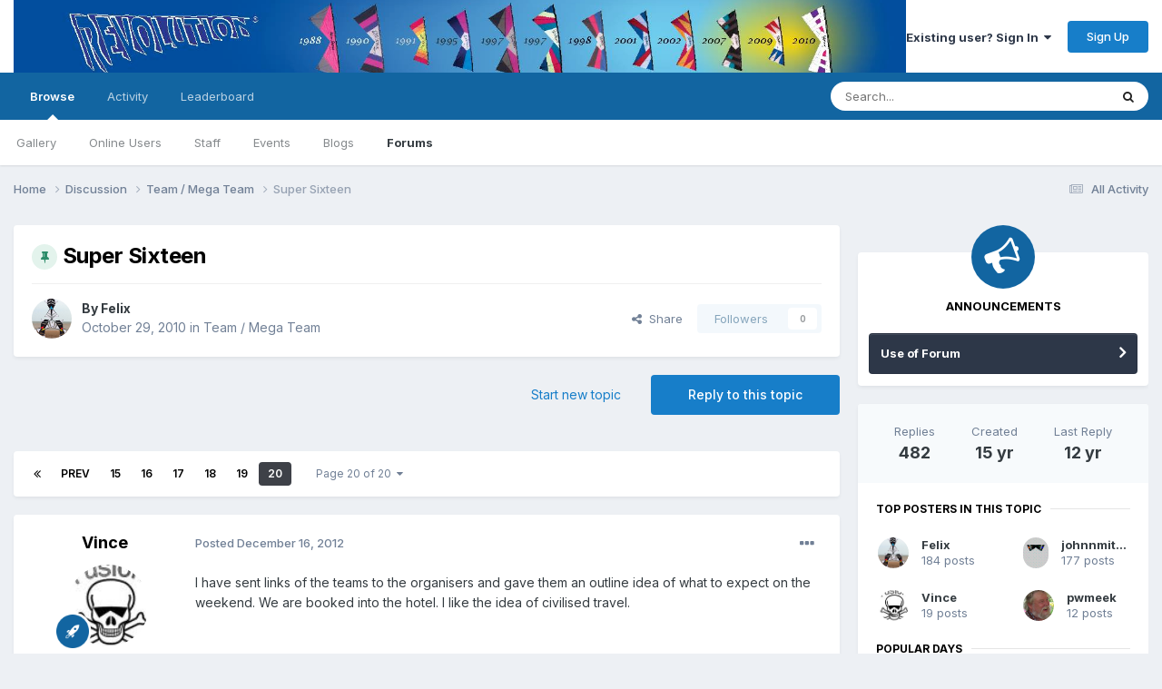

--- FILE ---
content_type: text/html;charset=UTF-8
request_url: https://www.revkites.net/forum/topic/4525-super-sixteen/page/20/
body_size: 21485
content:
<!DOCTYPE html>
<html lang="en-US" dir="ltr">
	<head>
		<meta charset="utf-8">
        
		<title>Super Sixteen - Page 20 - Team / Mega Team - Revolution Forum</title>
		
			<!-- Global site tag (gtag.js) - Google Analytics -->
<script async src="https://www.googletagmanager.com/gtag/js?id=UA-98271991-3"></script>
<script>
  window.dataLayer = window.dataLayer || [];
  function gtag(){dataLayer.push(arguments);}
  gtag('js', new Date());

  gtag('config', 'UA-98271991-3');
</script>

		
		
		
		

	<meta name="viewport" content="width=device-width, initial-scale=1">


	
	


	<meta name="twitter:card" content="summary" />



	
		
			
				<meta property="og:title" content="Super Sixteen">
			
		
	

	
		
			
				<meta property="og:type" content="website">
			
		
	

	
		
			
				<meta property="og:url" content="https://www.revkites.net/forum/topic/4525-super-sixteen/">
			
		
	

	
		
			
				<meta property="og:updated_time" content="2013-01-13T07:36:53Z">
			
		
	

	
		
			
				<meta property="og:site_name" content="Revolution Forum">
			
		
	

	
		
			
				<meta property="og:locale" content="en_US">
			
		
	


	
		<link rel="first" href="https://www.revkites.net/forum/topic/4525-super-sixteen/" />
	

	
		<link rel="prev" href="https://www.revkites.net/forum/topic/4525-super-sixteen/page/19/" />
	

	
		<link rel="canonical" href="https://www.revkites.net/forum/topic/4525-super-sixteen/page/20/" />
	

	
		<link as="style" rel="preload" href="https://www.revkites.net/forum/applications/core/interface/ckeditor/ckeditor/skins/ips/editor.css?t=N3BC" />
	




<link rel="manifest" href="https://www.revkites.net/forum/manifest.webmanifest/">
<meta name="msapplication-config" content="https://www.revkites.net/forum/browserconfig.xml/">
<meta name="msapplication-starturl" content="/">
<meta name="application-name" content="Revolution Forum">
<meta name="apple-mobile-web-app-title" content="Revolution Forum">

	<meta name="theme-color" content="#ffffff">










<link rel="preload" href="//www.revkites.net/forum/applications/core/interface/font/fontawesome-webfont.woff2?v=4.7.0" as="font" crossorigin="anonymous">
		


	<link rel="preconnect" href="https://fonts.googleapis.com">
	<link rel="preconnect" href="https://fonts.gstatic.com" crossorigin>
	
		<link href="https://fonts.googleapis.com/css2?family=Inter:wght@300;400;500;600;700&display=swap" rel="stylesheet">
	



	<link rel='stylesheet' href='https://revkites.net/forum/uploads/css_built_1/341e4a57816af3ba440d891ca87450ff_framework.css?v=81039ab27d1681445566' media='all'>

	<link rel='stylesheet' href='https://revkites.net/forum/uploads/css_built_1/05e81b71abe4f22d6eb8d1a929494829_responsive.css?v=81039ab27d1681445566' media='all'>

	<link rel='stylesheet' href='https://revkites.net/forum/uploads/css_built_1/90eb5adf50a8c640f633d47fd7eb1778_core.css?v=81039ab27d1681445566' media='all'>

	<link rel='stylesheet' href='https://revkites.net/forum/uploads/css_built_1/5a0da001ccc2200dc5625c3f3934497d_core_responsive.css?v=81039ab27d1681445566' media='all'>

	<link rel='stylesheet' href='https://revkites.net/forum/uploads/css_built_1/62e269ced0fdab7e30e026f1d30ae516_forums.css?v=81039ab27d1681445566' media='all'>

	<link rel='stylesheet' href='https://revkites.net/forum/uploads/css_built_1/76e62c573090645fb99a15a363d8620e_forums_responsive.css?v=81039ab27d1681445566' media='all'>

	<link rel='stylesheet' href='https://revkites.net/forum/uploads/css_built_1/ebdea0c6a7dab6d37900b9190d3ac77b_topics.css?v=81039ab27d1681445566' media='all'>





<link rel='stylesheet' href='https://revkites.net/forum/uploads/css_built_1/258adbb6e4f3e83cd3b355f84e3fa002_custom.css?v=81039ab27d1681445566' media='all'>




		
		

	</head>
	<body class='ipsApp ipsApp_front ipsJS_none ipsClearfix' data-controller='core.front.core.app' data-message="" data-pageApp='forums' data-pageLocation='front' data-pageModule='forums' data-pageController='topic' data-pageID='4525'  >
		
        

        

		<a href='#ipsLayout_mainArea' class='ipsHide' title='Go to main content on this page' accesskey='m'>Jump to content</a>
		





		<div id='ipsLayout_header' class='ipsClearfix'>
			<header>
				<div class='ipsLayout_container'>
					


<a href='https://www.revkites.net/forum/' id='elLogo' accesskey='1'><img src="https://revkites.net/forum/uploads/monthly_2016_10/rev-forum.png.7eb21e77d696a5862d02fbf8c1954315.png" alt='Revolution Forum'></a>

					
						

	<ul id='elUserNav' class='ipsList_inline cSignedOut ipsResponsive_showDesktop'>
		
        
		
        
        
            
            <li id='elSignInLink'>
                <a href='https://www.revkites.net/forum/login/' data-ipsMenu-closeOnClick="false" data-ipsMenu id='elUserSignIn'>
                    Existing user? Sign In &nbsp;<i class='fa fa-caret-down'></i>
                </a>
                
<div id='elUserSignIn_menu' class='ipsMenu ipsMenu_auto ipsHide'>
	<form accept-charset='utf-8' method='post' action='https://www.revkites.net/forum/login/'>
		<input type="hidden" name="csrfKey" value="bdaa8202d9716828c055d3a2ee1c400d">
		<input type="hidden" name="ref" value="aHR0cHM6Ly93d3cucmV2a2l0ZXMubmV0L2ZvcnVtL3RvcGljLzQ1MjUtc3VwZXItc2l4dGVlbi9wYWdlLzIwLw==">
		<div data-role="loginForm">
			
			
			
				<div class='ipsColumns ipsColumns_noSpacing'>
					<div class='ipsColumn ipsColumn_wide' id='elUserSignIn_internal'>
						
<div class="ipsPad ipsForm ipsForm_vertical">
	<h4 class="ipsType_sectionHead">Sign In</h4>
	<br><br>
	<ul class='ipsList_reset'>
		<li class="ipsFieldRow ipsFieldRow_noLabel ipsFieldRow_fullWidth">
			
			
				<input type="text" placeholder="Display Name" name="auth" autocomplete="username">
			
		</li>
		<li class="ipsFieldRow ipsFieldRow_noLabel ipsFieldRow_fullWidth">
			<input type="password" placeholder="Password" name="password" autocomplete="current-password">
		</li>
		<li class="ipsFieldRow ipsFieldRow_checkbox ipsClearfix">
			<span class="ipsCustomInput">
				<input type="checkbox" name="remember_me" id="remember_me_checkbox" value="1" checked aria-checked="true">
				<span></span>
			</span>
			<div class="ipsFieldRow_content">
				<label class="ipsFieldRow_label" for="remember_me_checkbox">Remember me</label>
				<span class="ipsFieldRow_desc">Not recommended on shared computers</span>
			</div>
		</li>
		<li class="ipsFieldRow ipsFieldRow_fullWidth">
			<button type="submit" name="_processLogin" value="usernamepassword" class="ipsButton ipsButton_primary ipsButton_small" id="elSignIn_submit">Sign In</button>
			
				<p class="ipsType_right ipsType_small">
					
						<a href='https://www.revkites.net/forum/lostpassword/' data-ipsDialog data-ipsDialog-title='Forgot your password?'>
					
					Forgot your password?</a>
				</p>
			
		</li>
	</ul>
</div>
					</div>
					<div class='ipsColumn ipsColumn_wide'>
						<div class='ipsPadding' id='elUserSignIn_external'>
							<div class='ipsAreaBackground_light ipsPadding:half'>
								
									<p class='ipsType_reset ipsType_small ipsType_center'><strong>Or sign in with one of these services</strong></p>
								
								
									<div class='ipsType_center ipsMargin_top:half'>
										

<button type="submit" name="_processLogin" value="4" class='ipsButton ipsButton_verySmall ipsButton_fullWidth ipsSocial ipsSocial_facebook' style="background-color: #3a579a">
	
		<span class='ipsSocial_icon'>
			
				<i class='fa fa-facebook-official'></i>
			
		</span>
		<span class='ipsSocial_text'>Sign in with Facebook</span>
	
</button>
									</div>
								
									<div class='ipsType_center ipsMargin_top:half'>
										

<button type="submit" name="_processLogin" value="5" class='ipsButton ipsButton_verySmall ipsButton_fullWidth ipsSocial ipsSocial_twitter' style="background-color: #00abf0">
	
		<span class='ipsSocial_icon'>
			
				<i class='fa fa-twitter'></i>
			
		</span>
		<span class='ipsSocial_text'>Sign in with Twitter</span>
	
</button>
									</div>
								
							</div>
						</div>
					</div>
				</div>
			
		</div>
	</form>
</div>
            </li>
            
        
		
			<li>
				
					<a href='https://www.revkites.net/forum/register/' data-ipsDialog data-ipsDialog-size='narrow' data-ipsDialog-title='Sign Up' id='elRegisterButton' class='ipsButton ipsButton_normal ipsButton_primary'>Sign Up</a>
				
			</li>
		
	</ul>

						
<ul class='ipsMobileHamburger ipsList_reset ipsResponsive_hideDesktop'>
	<li data-ipsDrawer data-ipsDrawer-drawerElem='#elMobileDrawer'>
		<a href='#'>
			
			
				
			
			
			
			<i class='fa fa-navicon'></i>
		</a>
	</li>
</ul>
					
				</div>
			</header>
			

	<nav data-controller='core.front.core.navBar' class=' ipsResponsive_showDesktop'>
		<div class='ipsNavBar_primary ipsLayout_container '>
			<ul data-role="primaryNavBar" class='ipsClearfix'>
				


	
		
		
			
		
		<li class='ipsNavBar_active' data-active id='elNavSecondary_1' data-role="navBarItem" data-navApp="core" data-navExt="CustomItem">
			
			
				<a href="https://www.revkites.net/forum/"  data-navItem-id="1" data-navDefault>
					Browse<span class='ipsNavBar_active__identifier'></span>
				</a>
			
			
				<ul class='ipsNavBar_secondary ' data-role='secondaryNavBar'>
					


	
		
		
		<li  id='elNavSecondary_9' data-role="navBarItem" data-navApp="gallery" data-navExt="Gallery">
			
			
				<a href="https://www.revkites.net/forum/gallery/"  data-navItem-id="9" >
					Gallery<span class='ipsNavBar_active__identifier'></span>
				</a>
			
			
		</li>
	
	

	
		
		
		<li  id='elNavSecondary_14' data-role="navBarItem" data-navApp="core" data-navExt="OnlineUsers">
			
			
				<a href="https://www.revkites.net/forum/online/"  data-navItem-id="14" >
					Online Users<span class='ipsNavBar_active__identifier'></span>
				</a>
			
			
		</li>
	
	

	
		
		
		<li  id='elNavSecondary_13' data-role="navBarItem" data-navApp="core" data-navExt="StaffDirectory">
			
			
				<a href="https://www.revkites.net/forum/staff/"  data-navItem-id="13" >
					Staff<span class='ipsNavBar_active__identifier'></span>
				</a>
			
			
		</li>
	
	

	
	

	
		
		
		<li  id='elNavSecondary_11' data-role="navBarItem" data-navApp="calendar" data-navExt="Calendar">
			
			
				<a href="https://www.revkites.net/forum/events/"  data-navItem-id="11" >
					Events<span class='ipsNavBar_active__identifier'></span>
				</a>
			
			
		</li>
	
	

	
		
		
		<li  id='elNavSecondary_10' data-role="navBarItem" data-navApp="blog" data-navExt="Blogs">
			
			
				<a href="https://www.revkites.net/forum/blogs/"  data-navItem-id="10" >
					Blogs<span class='ipsNavBar_active__identifier'></span>
				</a>
			
			
		</li>
	
	

	
		
		
			
		
		<li class='ipsNavBar_active' data-active id='elNavSecondary_8' data-role="navBarItem" data-navApp="forums" data-navExt="Forums">
			
			
				<a href="https://www.revkites.net/forum/"  data-navItem-id="8" data-navDefault>
					Forums<span class='ipsNavBar_active__identifier'></span>
				</a>
			
			
		</li>
	
	

					<li class='ipsHide' id='elNavigationMore_1' data-role='navMore'>
						<a href='#' data-ipsMenu data-ipsMenu-appendTo='#elNavigationMore_1' id='elNavigationMore_1_dropdown'>More <i class='fa fa-caret-down'></i></a>
						<ul class='ipsHide ipsMenu ipsMenu_auto' id='elNavigationMore_1_dropdown_menu' data-role='moreDropdown'></ul>
					</li>
				</ul>
			
		</li>
	
	

	
		
		
		<li  id='elNavSecondary_2' data-role="navBarItem" data-navApp="core" data-navExt="CustomItem">
			
			
				<a href="https://www.revkites.net/forum/discover/"  data-navItem-id="2" >
					Activity<span class='ipsNavBar_active__identifier'></span>
				</a>
			
			
				<ul class='ipsNavBar_secondary ipsHide' data-role='secondaryNavBar'>
					


	
		
		
		<li  id='elNavSecondary_7' data-role="navBarItem" data-navApp="core" data-navExt="Search">
			
			
				<a href="https://www.revkites.net/forum/search/"  data-navItem-id="7" >
					Search<span class='ipsNavBar_active__identifier'></span>
				</a>
			
			
		</li>
	
	

	
	

	
	

	
	

	
		
		
		<li  id='elNavSecondary_3' data-role="navBarItem" data-navApp="core" data-navExt="AllActivity">
			
			
				<a href="https://www.revkites.net/forum/discover/"  data-navItem-id="3" >
					All Activity<span class='ipsNavBar_active__identifier'></span>
				</a>
			
			
		</li>
	
	

					<li class='ipsHide' id='elNavigationMore_2' data-role='navMore'>
						<a href='#' data-ipsMenu data-ipsMenu-appendTo='#elNavigationMore_2' id='elNavigationMore_2_dropdown'>More <i class='fa fa-caret-down'></i></a>
						<ul class='ipsHide ipsMenu ipsMenu_auto' id='elNavigationMore_2_dropdown_menu' data-role='moreDropdown'></ul>
					</li>
				</ul>
			
		</li>
	
	

	
		
		
		<li  id='elNavSecondary_15' data-role="navBarItem" data-navApp="core" data-navExt="Leaderboard">
			
			
				<a href="https://www.revkites.net/forum/leaderboard/"  data-navItem-id="15" >
					Leaderboard<span class='ipsNavBar_active__identifier'></span>
				</a>
			
			
		</li>
	
	

	
	

	
	

				<li class='ipsHide' id='elNavigationMore' data-role='navMore'>
					<a href='#' data-ipsMenu data-ipsMenu-appendTo='#elNavigationMore' id='elNavigationMore_dropdown'>More</a>
					<ul class='ipsNavBar_secondary ipsHide' data-role='secondaryNavBar'>
						<li class='ipsHide' id='elNavigationMore_more' data-role='navMore'>
							<a href='#' data-ipsMenu data-ipsMenu-appendTo='#elNavigationMore_more' id='elNavigationMore_more_dropdown'>More <i class='fa fa-caret-down'></i></a>
							<ul class='ipsHide ipsMenu ipsMenu_auto' id='elNavigationMore_more_dropdown_menu' data-role='moreDropdown'></ul>
						</li>
					</ul>
				</li>
			</ul>
			

	<div id="elSearchWrapper">
		<div id='elSearch' data-controller="core.front.core.quickSearch">
			<form accept-charset='utf-8' action='//www.revkites.net/forum/search/?do=quicksearch' method='post'>
                <input type='search' id='elSearchField' placeholder='Search...' name='q' autocomplete='off' aria-label='Search'>
                <details class='cSearchFilter'>
                    <summary class='cSearchFilter__text'></summary>
                    <ul class='cSearchFilter__menu'>
                        
                        <li><label><input type="radio" name="type" value="all" ><span class='cSearchFilter__menuText'>Everywhere</span></label></li>
                        
                            
                                <li><label><input type="radio" name="type" value='contextual_{&quot;type&quot;:&quot;forums_topic&quot;,&quot;nodes&quot;:14}' checked><span class='cSearchFilter__menuText'>This Forum</span></label></li>
                            
                                <li><label><input type="radio" name="type" value='contextual_{&quot;type&quot;:&quot;forums_topic&quot;,&quot;item&quot;:4525}' checked><span class='cSearchFilter__menuText'>This Topic</span></label></li>
                            
                        
                        
                            <li><label><input type="radio" name="type" value="core_statuses_status"><span class='cSearchFilter__menuText'>Status Updates</span></label></li>
                        
                            <li><label><input type="radio" name="type" value="forums_topic"><span class='cSearchFilter__menuText'>Topics</span></label></li>
                        
                            <li><label><input type="radio" name="type" value="gallery_image"><span class='cSearchFilter__menuText'>Images</span></label></li>
                        
                            <li><label><input type="radio" name="type" value="gallery_album_item"><span class='cSearchFilter__menuText'>Albums</span></label></li>
                        
                            <li><label><input type="radio" name="type" value="blog_entry"><span class='cSearchFilter__menuText'>Blog Entries</span></label></li>
                        
                            <li><label><input type="radio" name="type" value="calendar_event"><span class='cSearchFilter__menuText'>Events</span></label></li>
                        
                            <li><label><input type="radio" name="type" value="core_members"><span class='cSearchFilter__menuText'>Members</span></label></li>
                        
                    </ul>
                </details>
				<button class='cSearchSubmit' type="submit" aria-label='Search'><i class="fa fa-search"></i></button>
			</form>
		</div>
	</div>

		</div>
	</nav>

			
<ul id='elMobileNav' class='ipsResponsive_hideDesktop' data-controller='core.front.core.mobileNav'>
	
		
			
			
				
				
			
				
					<li id='elMobileBreadcrumb'>
						<a href='https://www.revkites.net/forum/forum/14-team-mega-team/'>
							<span>Team / Mega Team</span>
						</a>
					</li>
				
				
			
				
				
			
		
	
	
	
	<li >
		<a data-action="defaultStream" href='https://www.revkites.net/forum/discover/'><i class="fa fa-newspaper-o" aria-hidden="true"></i></a>
	</li>

	

	
		<li class='ipsJS_show'>
			<a href='https://www.revkites.net/forum/search/'><i class='fa fa-search'></i></a>
		</li>
	
</ul>
		</div>
		<main id='ipsLayout_body' class='ipsLayout_container'>
			<div id='ipsLayout_contentArea'>
				<div id='ipsLayout_contentWrapper'>
					
<nav class='ipsBreadcrumb ipsBreadcrumb_top ipsFaded_withHover'>
	

	<ul class='ipsList_inline ipsPos_right'>
		
		<li >
			<a data-action="defaultStream" class='ipsType_light '  href='https://www.revkites.net/forum/discover/'><i class="fa fa-newspaper-o" aria-hidden="true"></i> <span>All Activity</span></a>
		</li>
		
	</ul>

	<ul data-role="breadcrumbList">
		<li>
			<a title="Home" href='https://www.revkites.net/forum/'>
				<span>Home <i class='fa fa-angle-right'></i></span>
			</a>
		</li>
		
		
			<li>
				
					<a href='https://www.revkites.net/forum/forum/11-discussion/'>
						<span>Discussion <i class='fa fa-angle-right' aria-hidden="true"></i></span>
					</a>
				
			</li>
		
			<li>
				
					<a href='https://www.revkites.net/forum/forum/14-team-mega-team/'>
						<span>Team / Mega Team <i class='fa fa-angle-right' aria-hidden="true"></i></span>
					</a>
				
			</li>
		
			<li>
				
					Super Sixteen
				
			</li>
		
	</ul>
</nav>
					
					<div id='ipsLayout_mainArea'>
						
						
						
						

	




						



<div class='ipsPageHeader ipsResponsive_pull ipsBox ipsPadding sm:ipsPadding:half ipsMargin_bottom'>
		
	
	<div class='ipsFlex ipsFlex-ai:center ipsFlex-fw:wrap ipsGap:4'>
		<div class='ipsFlex-flex:11'>
			<h1 class='ipsType_pageTitle ipsContained_container'>
				
                    
					
						<span><span class="ipsBadge ipsBadge_icon ipsBadge_positive" data-ipsTooltip title='Pinned'><i class='fa fa-thumb-tack'></i></span></span>
					
					
				

				
				
					<span class='ipsType_break ipsContained'>
						<span>Super Sixteen</span>
					</span>
				
			</h1>
			
			
		</div>
		
	</div>
	<hr class='ipsHr'>
	<div class='ipsPageHeader__meta ipsFlex ipsFlex-jc:between ipsFlex-ai:center ipsFlex-fw:wrap ipsGap:3'>
		<div class='ipsFlex-flex:11'>
			<div class='ipsPhotoPanel ipsPhotoPanel_mini ipsPhotoPanel_notPhone ipsClearfix'>
				


	<a href="https://www.revkites.net/forum/profile/1810-felix/" rel="nofollow" data-ipsHover data-ipsHover-width="370" data-ipsHover-target="https://www.revkites.net/forum/profile/1810-felix/?do=hovercard" class="ipsUserPhoto ipsUserPhoto_mini" title="Go to Felix's profile">
		<img src='https://revkites.net/forum/uploads/av-1810.jpg' alt='Felix' loading="lazy">
	</a>

				<div>
					<p class='ipsType_reset ipsType_blendLinks'>
						<span class='ipsType_normal'>
						
							<strong>By 


<a href='https://www.revkites.net/forum/profile/1810-felix/' rel="nofollow" data-ipsHover data-ipsHover-width='370' data-ipsHover-target='https://www.revkites.net/forum/profile/1810-felix/?do=hovercard&amp;referrer=https%253A%252F%252Fwww.revkites.net%252Fforum%252Ftopic%252F4525-super-sixteen%252Fpage%252F20%252F' title="Go to Felix's profile" class="ipsType_break">Felix</a></strong><br />
							<span class='ipsType_light'><time datetime='2010-10-29T19:25:13Z' title='10/29/2010 07:25  PM' data-short='15 yr'>October 29, 2010</time> in <a href="https://www.revkites.net/forum/forum/14-team-mega-team/">Team / Mega Team</a></span>
						
						</span>
					</p>
				</div>
			</div>
		</div>
		
			<div class='ipsFlex-flex:01 ipsResponsive_hidePhone'>
				<div class='ipsShareLinks'>
					
						


    <a href='#elShareItem_1462015664_menu' id='elShareItem_1462015664' data-ipsMenu class='ipsShareButton ipsButton ipsButton_verySmall ipsButton_link ipsButton_link--light'>
        <span><i class='fa fa-share-alt'></i></span> &nbsp;Share
    </a>

    <div class='ipsPadding ipsMenu ipsMenu_auto ipsHide' id='elShareItem_1462015664_menu' data-controller="core.front.core.sharelink">
        <ul class='ipsList_inline'>
            
                <li>
<a href="https://twitter.com/share?url=https%3A%2F%2Fwww.revkites.net%2Fforum%2Ftopic%2F4525-super-sixteen%2F" class="cShareLink cShareLink_twitter" target="_blank" data-role="shareLink" title='Share on Twitter' data-ipsTooltip rel='nofollow noopener'>
	<i class="fa fa-twitter"></i>
</a></li>
            
                <li>
<a href="https://www.facebook.com/sharer/sharer.php?u=https%3A%2F%2Fwww.revkites.net%2Fforum%2Ftopic%2F4525-super-sixteen%2F" class="cShareLink cShareLink_facebook" target="_blank" data-role="shareLink" title='Share on Facebook' data-ipsTooltip rel='noopener nofollow'>
	<i class="fa fa-facebook"></i>
</a></li>
            
                <li>
<a href="https://www.reddit.com/submit?url=https%3A%2F%2Fwww.revkites.net%2Fforum%2Ftopic%2F4525-super-sixteen%2F&amp;title=Super+Sixteen" rel="nofollow noopener" class="cShareLink cShareLink_reddit" target="_blank" title='Share on Reddit' data-ipsTooltip>
	<i class="fa fa-reddit"></i>
</a></li>
            
                <li>
<a href="/cdn-cgi/l/email-protection#[base64]" rel='nofollow' class='cShareLink cShareLink_email' title='Share via email' data-ipsTooltip>
	<i class="fa fa-envelope"></i>
</a></li>
            
                <li>
<a href="https://pinterest.com/pin/create/button/?url=https://www.revkites.net/forum/topic/4525-super-sixteen/&amp;media=" class="cShareLink cShareLink_pinterest" rel="nofollow noopener" target="_blank" data-role="shareLink" title='Share on Pinterest' data-ipsTooltip>
	<i class="fa fa-pinterest"></i>
</a></li>
            
        </ul>
        
            <hr class='ipsHr'>
            <button class='ipsHide ipsButton ipsButton_verySmall ipsButton_light ipsButton_fullWidth ipsMargin_top:half' data-controller='core.front.core.webshare' data-role='webShare' data-webShareTitle='Super Sixteen' data-webShareText='Super Sixteen' data-webShareUrl='https://www.revkites.net/forum/topic/4525-super-sixteen/'>More sharing options...</button>
        
    </div>

					
					



					

<div data-followApp='forums' data-followArea='topic' data-followID='4525' data-controller='core.front.core.followButton'>
	

	<a href='https://www.revkites.net/forum/login/' rel="nofollow" class="ipsFollow ipsPos_middle ipsButton ipsButton_light ipsButton_verySmall ipsButton_disabled" data-role="followButton" data-ipsTooltip title='Sign in to follow this'>
		<span>Followers</span>
		<span class='ipsCommentCount'>0</span>
	</a>

</div>
				</div>
			</div>
					
	</div>
	
	
</div>








<div class='ipsClearfix'>
	<ul class="ipsToolList ipsToolList_horizontal ipsClearfix ipsSpacer_both ">
		
			<li class='ipsToolList_primaryAction'>
				<span data-controller='forums.front.topic.reply'>
					
						<a href='#replyForm' rel="nofollow" class='ipsButton ipsButton_important ipsButton_medium ipsButton_fullWidth' data-action='replyToTopic'>Reply to this topic</a>
					
				</span>
			</li>
		
		
			<li class='ipsResponsive_hidePhone'>
				
					<a href="https://www.revkites.net/forum/forum/14-team-mega-team/?do=add" rel="nofollow" class='ipsButton ipsButton_link ipsButton_medium ipsButton_fullWidth' title='Start a new topic in this forum'>Start new topic</a>
				
			</li>
		
		
	</ul>
</div>

<div id='comments' data-controller='core.front.core.commentFeed,forums.front.topic.view, core.front.core.ignoredComments' data-autoPoll data-baseURL='https://www.revkites.net/forum/topic/4525-super-sixteen/' data-lastPage data-feedID='topic-4525' class='cTopic ipsClear ipsSpacer_top'>
	
			

				<div class="ipsBox ipsResponsive_pull ipsPadding:half ipsClearfix ipsClear ipsMargin_bottom">
					
					
						


	
	<ul class='ipsPagination' id='elPagination_f6693cbeb3b48fae45257ea85e820c16_573389620' data-ipsPagination-seoPagination='true' data-pages='20' data-ipsPagination  data-ipsPagination-pages="20" data-ipsPagination-perPage='25'>
		
			
				<li class='ipsPagination_first'><a href='https://www.revkites.net/forum/topic/4525-super-sixteen/#comments' rel="first" data-page='1' data-ipsTooltip title='First page'><i class='fa fa-angle-double-left'></i></a></li>
				<li class='ipsPagination_prev'><a href='https://www.revkites.net/forum/topic/4525-super-sixteen/page/19/#comments' rel="prev" data-page='19' data-ipsTooltip title='Previous page'>Prev</a></li>
				
					<li class='ipsPagination_page'><a href='https://www.revkites.net/forum/topic/4525-super-sixteen/page/15/#comments' data-page='15'>15</a></li>
				
					<li class='ipsPagination_page'><a href='https://www.revkites.net/forum/topic/4525-super-sixteen/page/16/#comments' data-page='16'>16</a></li>
				
					<li class='ipsPagination_page'><a href='https://www.revkites.net/forum/topic/4525-super-sixteen/page/17/#comments' data-page='17'>17</a></li>
				
					<li class='ipsPagination_page'><a href='https://www.revkites.net/forum/topic/4525-super-sixteen/page/18/#comments' data-page='18'>18</a></li>
				
					<li class='ipsPagination_page'><a href='https://www.revkites.net/forum/topic/4525-super-sixteen/page/19/#comments' data-page='19'>19</a></li>
				
			
			<li class='ipsPagination_page ipsPagination_active'><a href='https://www.revkites.net/forum/topic/4525-super-sixteen/page/20/#comments' data-page='20'>20</a></li>
			
				<li class='ipsPagination_next ipsPagination_inactive'><a href='https://www.revkites.net/forum/topic/4525-super-sixteen/page/20/#comments' rel="next" data-page='20' data-ipsTooltip title='Next page'>Next</a></li>
				<li class='ipsPagination_last ipsPagination_inactive'><a href='https://www.revkites.net/forum/topic/4525-super-sixteen/page/20/#comments' rel="last" data-page='20' data-ipsTooltip title='Last page'><i class='fa fa-angle-double-right'></i></a></li>
			
			
				<li class='ipsPagination_pageJump'>
					<a href='#' data-ipsMenu data-ipsMenu-closeOnClick='false' data-ipsMenu-appendTo='#elPagination_f6693cbeb3b48fae45257ea85e820c16_573389620' id='elPagination_f6693cbeb3b48fae45257ea85e820c16_573389620_jump'>Page 20 of 20 &nbsp;<i class='fa fa-caret-down'></i></a>
					<div class='ipsMenu ipsMenu_narrow ipsPadding ipsHide' id='elPagination_f6693cbeb3b48fae45257ea85e820c16_573389620_jump_menu'>
						<form accept-charset='utf-8' method='post' action='https://www.revkites.net/forum/topic/4525-super-sixteen/#comments' data-role="pageJump" data-baseUrl='#'>
							<ul class='ipsForm ipsForm_horizontal'>
								<li class='ipsFieldRow'>
									<input type='number' min='1' max='20' placeholder='Page number' class='ipsField_fullWidth' name='page'>
								</li>
								<li class='ipsFieldRow ipsFieldRow_fullWidth'>
									<input type='submit' class='ipsButton_fullWidth ipsButton ipsButton_verySmall ipsButton_primary' value='Go'>
								</li>
							</ul>
						</form>
					</div>
				</li>
			
		
	</ul>

					
				</div>
			
	

	

<div data-controller='core.front.core.recommendedComments' data-url='https://www.revkites.net/forum/topic/4525-super-sixteen/?recommended=comments' class='ipsRecommendedComments ipsHide'>
	<div data-role="recommendedComments">
		<h2 class='ipsType_sectionHead ipsType_large ipsType_bold ipsMargin_bottom'>Recommended Posts</h2>
		
	</div>
</div>
	
	<div id="elPostFeed" data-role='commentFeed' data-controller='core.front.core.moderation' >
		<form action="https://www.revkites.net/forum/topic/4525-super-sixteen/page/20/?csrfKey=bdaa8202d9716828c055d3a2ee1c400d&amp;do=multimodComment" method="post" data-ipsPageAction data-role='moderationTools'>
			
			
				

					

					
					



<a id='comment-91097'></a>
<article  id='elComment_91097' class='cPost ipsBox ipsResponsive_pull  ipsComment  ipsComment_parent ipsClearfix ipsClear ipsColumns ipsColumns_noSpacing ipsColumns_collapsePhone    '>
	

	

	<div class='cAuthorPane_mobile ipsResponsive_showPhone'>
		<div class='cAuthorPane_photo'>
			<div class='cAuthorPane_photoWrap'>
				


	<a href="https://www.revkites.net/forum/profile/1004-vince/" rel="nofollow" data-ipsHover data-ipsHover-width="370" data-ipsHover-target="https://www.revkites.net/forum/profile/1004-vince/?do=hovercard" class="ipsUserPhoto ipsUserPhoto_large" title="Go to Vince's profile">
		<img src='https://revkites.net/forum/uploads/av-1004.jpg' alt='Vince' loading="lazy">
	</a>

				
				
					<a href="https://www.revkites.net/forum/profile/1004-vince/badges/" rel="nofollow">
						
<img src='https://revkites.net/forum/uploads/set_resources_1/84c1e40ea0e759e3f1505eb1788ddf3c_default_rank.png' loading="lazy" alt="Occasional Poster" class="cAuthorPane_badge cAuthorPane_badge--rank ipsOutline ipsOutline:2px" data-ipsTooltip title="Rank: Occasional Poster (1/5)">
					</a>
				
			</div>
		</div>
		<div class='cAuthorPane_content'>
			<h3 class='ipsType_sectionHead cAuthorPane_author ipsType_break ipsType_blendLinks ipsFlex ipsFlex-ai:center'>
				


<a href='https://www.revkites.net/forum/profile/1004-vince/' rel="nofollow" data-ipsHover data-ipsHover-width='370' data-ipsHover-target='https://www.revkites.net/forum/profile/1004-vince/?do=hovercard&amp;referrer=https%253A%252F%252Fwww.revkites.net%252Fforum%252Ftopic%252F4525-super-sixteen%252Fpage%252F20%252F' title="Go to Vince's profile" class="ipsType_break">Vince</a>
			</h3>
			<div class='ipsType_light ipsType_reset'>
				<a href='https://www.revkites.net/forum/topic/4525-super-sixteen/?do=findComment&amp;comment=91097' rel="nofollow" class='ipsType_blendLinks'>Posted <time datetime='2012-12-16T18:56:34Z' title='12/16/2012 06:56  PM' data-short='12 yr'>December 16, 2012</time></a>
				
			</div>
		</div>
	</div>
	<aside class='ipsComment_author cAuthorPane ipsColumn ipsColumn_medium ipsResponsive_hidePhone'>
		<h3 class='ipsType_sectionHead cAuthorPane_author ipsType_blendLinks ipsType_break'><strong>


<a href='https://www.revkites.net/forum/profile/1004-vince/' rel="nofollow" data-ipsHover data-ipsHover-width='370' data-ipsHover-target='https://www.revkites.net/forum/profile/1004-vince/?do=hovercard&amp;referrer=https%253A%252F%252Fwww.revkites.net%252Fforum%252Ftopic%252F4525-super-sixteen%252Fpage%252F20%252F' title="Go to Vince's profile" class="ipsType_break">Vince</a></strong>
			
		</h3>
		<ul class='cAuthorPane_info ipsList_reset'>
			<li data-role='photo' class='cAuthorPane_photo'>
				<div class='cAuthorPane_photoWrap'>
					


	<a href="https://www.revkites.net/forum/profile/1004-vince/" rel="nofollow" data-ipsHover data-ipsHover-width="370" data-ipsHover-target="https://www.revkites.net/forum/profile/1004-vince/?do=hovercard" class="ipsUserPhoto ipsUserPhoto_large" title="Go to Vince's profile">
		<img src='https://revkites.net/forum/uploads/av-1004.jpg' alt='Vince' loading="lazy">
	</a>

					
					
						
<img src='https://revkites.net/forum/uploads/set_resources_1/84c1e40ea0e759e3f1505eb1788ddf3c_default_rank.png' loading="lazy" alt="Occasional Poster" class="cAuthorPane_badge cAuthorPane_badge--rank ipsOutline ipsOutline:2px" data-ipsTooltip title="Rank: Occasional Poster (1/5)">
					
				</div>
			</li>
			
				<li data-role='group'>Forum Member</li>
				
			
			
				<li data-role='stats' class='ipsMargin_top'>
					<ul class="ipsList_reset ipsType_light ipsFlex ipsFlex-ai:center ipsFlex-jc:center ipsGap_row:2 cAuthorPane_stats">
						<li>
							
								<a href="https://www.revkites.net/forum/profile/1004-vince/content/" rel="nofollow" title="178 posts" data-ipsTooltip class="ipsType_blendLinks">
							
								<i class="fa fa-comment"></i> 178
							
								</a>
							
						</li>
						
					</ul>
				</li>
			
			
				

	
	<li data-role='custom-field' class='ipsResponsive_hidePhone ipsType_break'>
		
<span class='ft'>Gender:</span><span class='fc'>Male</span>
	</li>
	
	<li data-role='custom-field' class='ipsResponsive_hidePhone ipsType_break'>
		
<span class='ft'>Location:</span><span class='fc'>County Durham, UK</span>
	</li>
	

			
		</ul>
	</aside>
	<div class='ipsColumn ipsColumn_fluid ipsMargin:none'>
		

<div id='comment-91097_wrap' data-controller='core.front.core.comment' data-commentApp='forums' data-commentType='forums' data-commentID="91097" data-quoteData='{&quot;userid&quot;:1004,&quot;username&quot;:&quot;Vince&quot;,&quot;timestamp&quot;:1355684194,&quot;contentapp&quot;:&quot;forums&quot;,&quot;contenttype&quot;:&quot;forums&quot;,&quot;contentid&quot;:4525,&quot;contentclass&quot;:&quot;forums_Topic&quot;,&quot;contentcommentid&quot;:91097}' class='ipsComment_content ipsType_medium'>

	<div class='ipsComment_meta ipsType_light ipsFlex ipsFlex-ai:center ipsFlex-jc:between ipsFlex-fd:row-reverse'>
		<div class='ipsType_light ipsType_reset ipsType_blendLinks ipsComment_toolWrap'>
			<div class='ipsResponsive_hidePhone ipsComment_badges'>
				<ul class='ipsList_reset ipsFlex ipsFlex-jc:end ipsFlex-fw:wrap ipsGap:2 ipsGap_row:1'>
					
					
					
					
					
				</ul>
			</div>
			<ul class='ipsList_reset ipsComment_tools'>
				<li>
					<a href='#elControls_91097_menu' class='ipsComment_ellipsis' id='elControls_91097' title='More options...' data-ipsMenu data-ipsMenu-appendTo='#comment-91097_wrap'><i class='fa fa-ellipsis-h'></i></a>
					<ul id='elControls_91097_menu' class='ipsMenu ipsMenu_narrow ipsHide'>
						
							<li class='ipsMenu_item'><a href='https://www.revkites.net/forum/topic/4525-super-sixteen/?do=reportComment&amp;comment=91097' data-ipsDialog data-ipsDialog-remoteSubmit data-ipsDialog-size='medium' data-ipsDialog-flashMessage='Thanks for your report.' data-ipsDialog-title="Report post" data-action='reportComment' title='Report this content'>Report</a></li>
						
						
							<li class='ipsMenu_item'><a href='https://www.revkites.net/forum/topic/4525-super-sixteen/?do=findComment&amp;comment=91097' rel="nofollow" title='Share this post' data-ipsDialog data-ipsDialog-size='narrow' data-ipsDialog-content='#elShareComment_91097_menu' data-ipsDialog-title="Share this post" id='elSharePost_91097' data-role='shareComment'>Share</a></li>
						
                        
						
						
						
							
								
							
							
							
							
							
							
						
					</ul>
				</li>
				
			</ul>
		</div>

		<div class='ipsType_reset ipsResponsive_hidePhone'>
			<a href='https://www.revkites.net/forum/topic/4525-super-sixteen/?do=findComment&amp;comment=91097' rel="nofollow" class='ipsType_blendLinks'>Posted <time datetime='2012-12-16T18:56:34Z' title='12/16/2012 06:56  PM' data-short='12 yr'>December 16, 2012</time></a>
			
			<span class='ipsResponsive_hidePhone'>
				
				
			</span>
		</div>
	</div>

	

    

	<div class='cPost_contentWrap'>
		
		<div data-role='commentContent' class='ipsType_normal ipsType_richText ipsPadding_bottom ipsContained' data-controller='core.front.core.lightboxedImages'>
			<p>I have sent links of the teams to the organisers and gave them an outline idea of what to expect on the weekend. We are booked into the hotel. I like the idea of civilised travel.</p>

			
		</div>

		
			<div class='ipsItemControls'>
				
					
						

	<div data-controller='core.front.core.reaction' class='ipsItemControls_right ipsClearfix '>	
		<div class='ipsReact ipsPos_right'>
			
				
				<div class='ipsReact_blurb ipsHide' data-role='reactionBlurb'>
					
				</div>
			
			
			
		</div>
	</div>

					
				
				<ul class='ipsComment_controls ipsClearfix ipsItemControls_left' data-role="commentControls">
					
						
						
							<li data-ipsQuote-editor='topic_comment' data-ipsQuote-target='#comment-91097' class='ipsJS_show'>
								<button class='ipsButton ipsButton_light ipsButton_verySmall ipsButton_narrow cMultiQuote ipsHide' data-action='multiQuoteComment' data-ipsTooltip data-ipsQuote-multiQuote data-mqId='mq91097' title='MultiQuote'><i class='fa fa-plus'></i></button>
							</li>
							<li data-ipsQuote-editor='topic_comment' data-ipsQuote-target='#comment-91097' class='ipsJS_show'>
								<a href='#' data-action='quoteComment' data-ipsQuote-singleQuote>Quote</a>
							</li>
						
						
												
					
					<li class='ipsHide' data-role='commentLoading'>
						<span class='ipsLoading ipsLoading_tiny ipsLoading_noAnim'></span>
					</li>
				</ul>
			</div>
		

		
			

		
	</div>

	

	



<div class='ipsPadding ipsHide cPostShareMenu' id='elShareComment_91097_menu'>
	<h5 class='ipsType_normal ipsType_reset'>Link to comment</h5>
	
		
	
	
	<input type='text' value='https://www.revkites.net/forum/topic/4525-super-sixteen/?do=findComment&amp;comment=91097' class='ipsField_fullWidth'>

	
	<h5 class='ipsType_normal ipsType_reset ipsSpacer_top'>Share on other sites</h5>
	

	<ul class='ipsList_inline ipsList_noSpacing ipsClearfix' data-controller="core.front.core.sharelink">
		
			<li>
<a href="https://twitter.com/share?url=https%3A%2F%2Fwww.revkites.net%2Fforum%2Ftopic%2F4525-super-sixteen%2F%3Fdo%3DfindComment%26comment%3D91097" class="cShareLink cShareLink_twitter" target="_blank" data-role="shareLink" title='Share on Twitter' data-ipsTooltip rel='nofollow noopener'>
	<i class="fa fa-twitter"></i>
</a></li>
		
			<li>
<a href="https://www.facebook.com/sharer/sharer.php?u=https%3A%2F%2Fwww.revkites.net%2Fforum%2Ftopic%2F4525-super-sixteen%2F%3Fdo%3DfindComment%26comment%3D91097" class="cShareLink cShareLink_facebook" target="_blank" data-role="shareLink" title='Share on Facebook' data-ipsTooltip rel='noopener nofollow'>
	<i class="fa fa-facebook"></i>
</a></li>
		
			<li>
<a href="https://www.reddit.com/submit?url=https%3A%2F%2Fwww.revkites.net%2Fforum%2Ftopic%2F4525-super-sixteen%2F%3Fdo%3DfindComment%26comment%3D91097&amp;title=Super+Sixteen" rel="nofollow noopener" class="cShareLink cShareLink_reddit" target="_blank" title='Share on Reddit' data-ipsTooltip>
	<i class="fa fa-reddit"></i>
</a></li>
		
			<li>
<a href="/cdn-cgi/l/email-protection#[base64]" rel='nofollow' class='cShareLink cShareLink_email' title='Share via email' data-ipsTooltip>
	<i class="fa fa-envelope"></i>
</a></li>
		
			<li>
<a href="https://pinterest.com/pin/create/button/?url=https://www.revkites.net/forum/topic/4525-super-sixteen/?do=findComment%26comment=91097&amp;media=" class="cShareLink cShareLink_pinterest" rel="nofollow noopener" target="_blank" data-role="shareLink" title='Share on Pinterest' data-ipsTooltip>
	<i class="fa fa-pinterest"></i>
</a></li>
		
	</ul>


	<hr class='ipsHr'>
	<button class='ipsHide ipsButton ipsButton_small ipsButton_light ipsButton_fullWidth ipsMargin_top:half' data-controller='core.front.core.webshare' data-role='webShare' data-webShareTitle='Super Sixteen' data-webShareText='I have sent links of the teams to the organisers and gave them an outline idea of what to expect on the weekend. We are booked into the hotel. I like the idea of civilised travel. ' data-webShareUrl='https://www.revkites.net/forum/topic/4525-super-sixteen/?do=findComment&amp;comment=91097'>More sharing options...</button>

	
</div>
</div>
	</div>
</article>
					
					
					
						







<div class="ipsBox cTopicOverview cTopicOverview--inline ipsFlex ipsFlex-fd:row md:ipsFlex-fd:row sm:ipsFlex-fd:column ipsMargin_bottom sm:ipsMargin_bottom:half sm:ipsMargin_top:half ipsResponsive_pull ipsResponsive_hideDesktop ipsResponsive_block " data-controller='forums.front.topic.activity'>

	<div class='cTopicOverview__header ipsAreaBackground_light ipsFlex sm:ipsFlex-fw:wrap sm:ipsFlex-jc:center'>
		<ul class='cTopicOverview__stats ipsPadding ipsMargin:none sm:ipsPadding_horizontal:half ipsFlex ipsFlex-flex:10 ipsFlex-jc:around ipsFlex-ai:center'>
			<li class='cTopicOverview__statItem ipsType_center'>
				<span class='cTopicOverview__statTitle ipsType_light ipsTruncate ipsTruncate_line'>Replies</span>
				<span class='cTopicOverview__statValue'>482</span>
			</li>
			<li class='cTopicOverview__statItem ipsType_center'>
				<span class='cTopicOverview__statTitle ipsType_light ipsTruncate ipsTruncate_line'>Created</span>
				<span class='cTopicOverview__statValue'><time datetime='2010-10-29T19:25:13Z' title='10/29/2010 07:25  PM' data-short='15 yr'>15 yr</time></span>
			</li>
			<li class='cTopicOverview__statItem ipsType_center'>
				<span class='cTopicOverview__statTitle ipsType_light ipsTruncate ipsTruncate_line'>Last Reply </span>
				<span class='cTopicOverview__statValue'><time datetime='2013-01-13T07:36:53Z' title='01/13/2013 07:36  AM' data-short='12 yr'>12 yr</time></span>
			</li>
		</ul>
		<a href='#' data-action='toggleOverview' class='cTopicOverview__toggle cTopicOverview__toggle--inline ipsType_large ipsType_light ipsPad ipsFlex ipsFlex-ai:center ipsFlex-jc:center'><i class='fa fa-chevron-down'></i></a>
	</div>
	
		<div class='cTopicOverview__preview ipsFlex-flex:10' data-role="preview">
			<div class='cTopicOverview__previewInner ipsPadding_vertical ipsPadding_horizontal ipsResponsive_hidePhone ipsFlex ipsFlex-fd:row'>
				
					<div class='cTopicOverview__section--users ipsFlex-flex:00'>
						<h4 class='ipsType_reset cTopicOverview__sectionTitle ipsType_dark ipsType_uppercase ipsType_noBreak'>Top Posters In This Topic</h4>
						<ul class='cTopicOverview__dataList ipsMargin:none ipsPadding:none ipsList_style:none ipsFlex ipsFlex-jc:between ipsFlex-ai:center'>
							
								<li class="cTopicOverview__dataItem ipsMargin_right ipsFlex ipsFlex-jc:start ipsFlex-ai:center">
									


	<a href="https://www.revkites.net/forum/profile/1810-felix/" rel="nofollow" data-ipsHover data-ipsHover-width="370" data-ipsHover-target="https://www.revkites.net/forum/profile/1810-felix/?do=hovercard" class="ipsUserPhoto ipsUserPhoto_tiny" title="Go to Felix's profile">
		<img src='https://revkites.net/forum/uploads/av-1810.jpg' alt='Felix' loading="lazy">
	</a>

									<p class='ipsMargin:none ipsPadding_left:half ipsPadding_right ipsType_right'>184</p>
								</li>
							
								<li class="cTopicOverview__dataItem ipsMargin_right ipsFlex ipsFlex-jc:start ipsFlex-ai:center">
									


	<a href="https://www.revkites.net/forum/profile/41-johnnmitchell/" rel="nofollow" data-ipsHover data-ipsHover-width="370" data-ipsHover-target="https://www.revkites.net/forum/profile/41-johnnmitchell/?do=hovercard" class="ipsUserPhoto ipsUserPhoto_tiny" title="Go to johnnmitchell's profile">
		<img src='https://revkites.net/forum/uploads/av-41.gif' alt='johnnmitchell' loading="lazy">
	</a>

									<p class='ipsMargin:none ipsPadding_left:half ipsPadding_right ipsType_right'>177</p>
								</li>
							
								<li class="cTopicOverview__dataItem ipsMargin_right ipsFlex ipsFlex-jc:start ipsFlex-ai:center">
									


	<a href="https://www.revkites.net/forum/profile/1004-vince/" rel="nofollow" data-ipsHover data-ipsHover-width="370" data-ipsHover-target="https://www.revkites.net/forum/profile/1004-vince/?do=hovercard" class="ipsUserPhoto ipsUserPhoto_tiny" title="Go to Vince's profile">
		<img src='https://revkites.net/forum/uploads/av-1004.jpg' alt='Vince' loading="lazy">
	</a>

									<p class='ipsMargin:none ipsPadding_left:half ipsPadding_right ipsType_right'>19</p>
								</li>
							
								<li class="cTopicOverview__dataItem ipsMargin_right ipsFlex ipsFlex-jc:start ipsFlex-ai:center">
									


	<a href="https://www.revkites.net/forum/profile/3536-pwmeek/" rel="nofollow" data-ipsHover data-ipsHover-width="370" data-ipsHover-target="https://www.revkites.net/forum/profile/3536-pwmeek/?do=hovercard" class="ipsUserPhoto ipsUserPhoto_tiny" title="Go to pwmeek's profile">
		<img src='https://revkites.net/forum/uploads/av-3536.jpg' alt='pwmeek' loading="lazy">
	</a>

									<p class='ipsMargin:none ipsPadding_left:half ipsPadding_right ipsType_right'>12</p>
								</li>
							
						</ul>
					</div>
				
				
					<div class='cTopicOverview__section--popularDays ipsFlex-flex:00 ipsPadding_left ipsPadding_left:double'>
						<h4 class='ipsType_reset cTopicOverview__sectionTitle ipsType_dark ipsType_uppercase ipsType_noBreak'>Popular Days</h4>
						<ul class='cTopicOverview__dataList ipsMargin:none ipsPadding:none ipsList_style:none ipsFlex ipsFlex-jc:between ipsFlex-ai:center'>
							
								<li class='ipsFlex-flex:10'>
									<a href="https://www.revkites.net/forum/topic/4525-super-sixteen/?do=findComment&amp;comment=75432" rel="nofollow" class='cTopicOverview__dataItem ipsMargin_right ipsType_blendLinks ipsFlex ipsFlex-jc:between ipsFlex-ai:center'>
										<p class='ipsMargin:none'>Nov 20</p>
										<p class='ipsMargin:none ipsMargin_horizontal ipsType_light'>26</p>
									</a>
								</li>
							
								<li class='ipsFlex-flex:10'>
									<a href="https://www.revkites.net/forum/topic/4525-super-sixteen/?do=findComment&amp;comment=75689" rel="nofollow" class='cTopicOverview__dataItem ipsMargin_right ipsType_blendLinks ipsFlex ipsFlex-jc:between ipsFlex-ai:center'>
										<p class='ipsMargin:none'>Nov 30</p>
										<p class='ipsMargin:none ipsMargin_horizontal ipsType_light'>20</p>
									</a>
								</li>
							
								<li class='ipsFlex-flex:10'>
									<a href="https://www.revkites.net/forum/topic/4525-super-sixteen/?do=findComment&amp;comment=75257" rel="nofollow" class='cTopicOverview__dataItem ipsMargin_right ipsType_blendLinks ipsFlex ipsFlex-jc:between ipsFlex-ai:center'>
										<p class='ipsMargin:none'>Nov 14</p>
										<p class='ipsMargin:none ipsMargin_horizontal ipsType_light'>20</p>
									</a>
								</li>
							
								<li class='ipsFlex-flex:10'>
									<a href="https://www.revkites.net/forum/topic/4525-super-sixteen/?do=findComment&amp;comment=74777" rel="nofollow" class='cTopicOverview__dataItem ipsMargin_right ipsType_blendLinks ipsFlex ipsFlex-jc:between ipsFlex-ai:center'>
										<p class='ipsMargin:none'>Oct 31</p>
										<p class='ipsMargin:none ipsMargin_horizontal ipsType_light'>18</p>
									</a>
								</li>
							
						</ul>
					</div>
				
			</div>
		</div>
	
	<div class='cTopicOverview__body ipsPadding ipsHide ipsFlex ipsFlex-flex:11 ipsFlex-fd:column' data-role="overview">
		
			<div class='cTopicOverview__section--users ipsMargin_bottom'>
				<h4 class='ipsType_reset cTopicOverview__sectionTitle ipsType_withHr ipsType_dark ipsType_uppercase ipsMargin_bottom'>Top Posters In This Topic</h4>
				<ul class='cTopicOverview__dataList ipsList_reset ipsFlex ipsFlex-jc:start ipsFlex-ai:center ipsFlex-fw:wrap ipsGap:8 ipsGap_row:5'>
					
						<li class="cTopicOverview__dataItem cTopicOverview__dataItem--split ipsFlex ipsFlex-jc:start ipsFlex-ai:center ipsFlex-flex:11">
							


	<a href="https://www.revkites.net/forum/profile/1810-felix/" rel="nofollow" data-ipsHover data-ipsHover-width="370" data-ipsHover-target="https://www.revkites.net/forum/profile/1810-felix/?do=hovercard" class="ipsUserPhoto ipsUserPhoto_tiny" title="Go to Felix's profile">
		<img src='https://revkites.net/forum/uploads/av-1810.jpg' alt='Felix' loading="lazy">
	</a>

							<p class='ipsMargin:none ipsMargin_left:half cTopicOverview__dataItemInner ipsType_left'>
								<strong class='ipsTruncate ipsTruncate_line'><a href='https://www.revkites.net/forum/profile/1810-felix/' class='ipsType_blendLinks'>Felix</a></strong>
								<span class='ipsType_light'>184 posts</span>
							</p>
						</li>
					
						<li class="cTopicOverview__dataItem cTopicOverview__dataItem--split ipsFlex ipsFlex-jc:start ipsFlex-ai:center ipsFlex-flex:11">
							


	<a href="https://www.revkites.net/forum/profile/41-johnnmitchell/" rel="nofollow" data-ipsHover data-ipsHover-width="370" data-ipsHover-target="https://www.revkites.net/forum/profile/41-johnnmitchell/?do=hovercard" class="ipsUserPhoto ipsUserPhoto_tiny" title="Go to johnnmitchell's profile">
		<img src='https://revkites.net/forum/uploads/av-41.gif' alt='johnnmitchell' loading="lazy">
	</a>

							<p class='ipsMargin:none ipsMargin_left:half cTopicOverview__dataItemInner ipsType_left'>
								<strong class='ipsTruncate ipsTruncate_line'><a href='https://www.revkites.net/forum/profile/41-johnnmitchell/' class='ipsType_blendLinks'>johnnmitchell</a></strong>
								<span class='ipsType_light'>177 posts</span>
							</p>
						</li>
					
						<li class="cTopicOverview__dataItem cTopicOverview__dataItem--split ipsFlex ipsFlex-jc:start ipsFlex-ai:center ipsFlex-flex:11">
							


	<a href="https://www.revkites.net/forum/profile/1004-vince/" rel="nofollow" data-ipsHover data-ipsHover-width="370" data-ipsHover-target="https://www.revkites.net/forum/profile/1004-vince/?do=hovercard" class="ipsUserPhoto ipsUserPhoto_tiny" title="Go to Vince's profile">
		<img src='https://revkites.net/forum/uploads/av-1004.jpg' alt='Vince' loading="lazy">
	</a>

							<p class='ipsMargin:none ipsMargin_left:half cTopicOverview__dataItemInner ipsType_left'>
								<strong class='ipsTruncate ipsTruncate_line'><a href='https://www.revkites.net/forum/profile/1004-vince/' class='ipsType_blendLinks'>Vince</a></strong>
								<span class='ipsType_light'>19 posts</span>
							</p>
						</li>
					
						<li class="cTopicOverview__dataItem cTopicOverview__dataItem--split ipsFlex ipsFlex-jc:start ipsFlex-ai:center ipsFlex-flex:11">
							


	<a href="https://www.revkites.net/forum/profile/3536-pwmeek/" rel="nofollow" data-ipsHover data-ipsHover-width="370" data-ipsHover-target="https://www.revkites.net/forum/profile/3536-pwmeek/?do=hovercard" class="ipsUserPhoto ipsUserPhoto_tiny" title="Go to pwmeek's profile">
		<img src='https://revkites.net/forum/uploads/av-3536.jpg' alt='pwmeek' loading="lazy">
	</a>

							<p class='ipsMargin:none ipsMargin_left:half cTopicOverview__dataItemInner ipsType_left'>
								<strong class='ipsTruncate ipsTruncate_line'><a href='https://www.revkites.net/forum/profile/3536-pwmeek/' class='ipsType_blendLinks'>pwmeek</a></strong>
								<span class='ipsType_light'>12 posts</span>
							</p>
						</li>
					
				</ul>
			</div>
		
		
			<div class='cTopicOverview__section--popularDays ipsMargin_bottom'>
				<h4 class='ipsType_reset cTopicOverview__sectionTitle ipsType_withHr ipsType_dark ipsType_uppercase ipsMargin_top:half ipsMargin_bottom'>Popular Days</h4>
				<ul class='cTopicOverview__dataList ipsList_reset ipsFlex ipsFlex-jc:start ipsFlex-ai:center ipsFlex-fw:wrap ipsGap:8 ipsGap_row:5'>
					
						<li class='ipsFlex-flex:10'>
							<a href="https://www.revkites.net/forum/topic/4525-super-sixteen/?do=findComment&amp;comment=75432" rel="nofollow" class='cTopicOverview__dataItem ipsType_blendLinks'>
								<p class='ipsMargin:none ipsType_bold'>Nov 20 2010</p>
								<p class='ipsMargin:none ipsType_light'>26 posts</p>
							</a>
						</li>
					
						<li class='ipsFlex-flex:10'>
							<a href="https://www.revkites.net/forum/topic/4525-super-sixteen/?do=findComment&amp;comment=75689" rel="nofollow" class='cTopicOverview__dataItem ipsType_blendLinks'>
								<p class='ipsMargin:none ipsType_bold'>Nov 30 2010</p>
								<p class='ipsMargin:none ipsType_light'>20 posts</p>
							</a>
						</li>
					
						<li class='ipsFlex-flex:10'>
							<a href="https://www.revkites.net/forum/topic/4525-super-sixteen/?do=findComment&amp;comment=75257" rel="nofollow" class='cTopicOverview__dataItem ipsType_blendLinks'>
								<p class='ipsMargin:none ipsType_bold'>Nov 14 2010</p>
								<p class='ipsMargin:none ipsType_light'>20 posts</p>
							</a>
						</li>
					
						<li class='ipsFlex-flex:10'>
							<a href="https://www.revkites.net/forum/topic/4525-super-sixteen/?do=findComment&amp;comment=74777" rel="nofollow" class='cTopicOverview__dataItem ipsType_blendLinks'>
								<p class='ipsMargin:none ipsType_bold'>Oct 31 2010</p>
								<p class='ipsMargin:none ipsType_light'>18 posts</p>
							</a>
						</li>
					
				</ul>
			</div>
		
		
			<div class='cTopicOverview__section--topPost ipsMargin_bottom'>
				<h4 class='ipsType_reset cTopicOverview__sectionTitle ipsType_withHr ipsType_dark ipsType_uppercase ipsMargin_top:half'>Popular Posts</h4>
				
					<a href="https://www.revkites.net/forum/topic/4525-super-sixteen/?do=findComment&amp;comment=74727" rel="nofollow" class="ipsType_noLinkStyling ipsBlock">
						<div class='ipsPhotoPanel ipsPhotoPanel_tiny ipsClearfix ipsMargin_top'>
							<span class='ipsUserPhoto ipsUserPhoto_tiny'>
								<img src='https://revkites.net/forum/uploads/av-1810.jpg' alt='Felix'>
							</span>
							<div>
								<h5 class='ipsType_reset ipsType_bold ipsType_normal ipsType_blendLinks'>Felix</h5>
								<p class='ipsMargin:none ipsType_light ipsType_resetLh'><time datetime='2010-10-29T19:25:13Z' title='10/29/2010 07:25  PM' data-short='15 yr'>October 29, 2010</time></p>
							</div>
						</div>
						<p class='ipsMargin:none ipsMargin_top:half ipsType_medium ipsType_richText' data-ipsTruncate data-ipsTruncate-size='3 lines' data-ipsTruncate-type='remove'>
							At Long Beach on the final Saturday a fairly spontaneous 16 grid was put together in the lighter breezes. The main factor was that the grid was in continuous motion in order to maintain position/flyin
						</p>
					</a>
				
					<a href="https://www.revkites.net/forum/topic/4525-super-sixteen/?do=findComment&amp;comment=74759" rel="nofollow" class="ipsType_noLinkStyling ipsBlock">
						<div class='ipsPhotoPanel ipsPhotoPanel_tiny ipsClearfix ipsMargin_top'>
							<span class='ipsUserPhoto ipsUserPhoto_tiny'>
								<img src='https://revkites.net/forum/uploads/av-1810.jpg' alt='Felix'>
							</span>
							<div>
								<h5 class='ipsType_reset ipsType_bold ipsType_normal ipsType_blendLinks'>Felix</h5>
								<p class='ipsMargin:none ipsType_light ipsType_resetLh'><time datetime='2010-10-30T16:43:47Z' title='10/30/2010 04:43  PM' data-short='15 yr'>October 30, 2010</time></p>
							</div>
						</div>
						<p class='ipsMargin:none ipsMargin_top:half ipsType_medium ipsType_richText' data-ipsTruncate data-ipsTruncate-size='3 lines' data-ipsTruncate-type='remove'>
							The key idea is to prepare a sequence of moves ahead of the event and to make sure that &#039;everyone&#039; who may potentially take part knows the &#039;score&#039;. 
It certainly is very special to see all the Revs in
						</p>
					</a>
				
					<a href="https://www.revkites.net/forum/topic/4525-super-sixteen/?do=findComment&amp;comment=75492" rel="nofollow" class="ipsType_noLinkStyling ipsBlock">
						<div class='ipsPhotoPanel ipsPhotoPanel_tiny ipsClearfix ipsMargin_top'>
							<span class='ipsUserPhoto ipsUserPhoto_tiny'>
								<img src='https://revkites.net/forum/uploads/av-1810.jpg' alt='Felix'>
							</span>
							<div>
								<h5 class='ipsType_reset ipsType_bold ipsType_normal ipsType_blendLinks'>Felix</h5>
								<p class='ipsMargin:none ipsType_light ipsType_resetLh'><time datetime='2010-11-21T17:27:27Z' title='11/21/2010 05:27  PM' data-short='15 yr'>November 21, 2010</time></p>
							</div>
						</div>
						<p class='ipsMargin:none ipsMargin_top:half ipsType_medium ipsType_richText' data-ipsTruncate data-ipsTruncate-size='3 lines' data-ipsTruncate-type='remove'>
							Yes... 
I have not got a better shorthand at this stage. &lt;grins&gt; 
I&#039;ll leave it to the reader to determine which direction the leading edge may be travelling! 
Felix 

						</p>
					</a>
				
			</div>
		
		
			<div class='cTopicOverview__section--images'>
				<h4 class='ipsType_reset cTopicOverview__sectionTitle ipsType_withHr ipsType_dark ipsType_uppercase ipsMargin_top:half'>Posted Images</h4>
				<div class="ipsMargin_top:half" data-controller='core.front.core.lightboxedImages'>
					<ul class='cTopicOverview__imageGrid ipsMargin:none ipsPadding:none ipsList_style:none ipsFlex ipsFlex-fw:wrap'>
						
							
							<li class='cTopicOverview__image'>
								<a href="https://www.revkites.net/forum/topic/4525-super-sixteen/?do=findComment&amp;comment=89822" rel="nofollow" class='ipsThumb ipsThumb_bg' data-background-src="https://revkites.net/forum/uploads/monthly_09_2012/post-1810-13467635726937_thumb.jpg">
									<img src="//www.revkites.net/forum/applications/core/interface/js/spacer.png" data-src="https://revkites.net/forum/uploads/monthly_09_2012/post-1810-13467635726937_thumb.jpg" class="ipsImage">
								</a>
							</li>
						
							
							<li class='cTopicOverview__image'>
								<a href="https://www.revkites.net/forum/topic/4525-super-sixteen/?do=findComment&amp;comment=76332" rel="nofollow" class='ipsThumb ipsThumb_bg' data-background-src="https://revkites.net/forum/uploads/monthly_12_2010/post-1810-129312619151_thumb.jpg">
									<img src="//www.revkites.net/forum/applications/core/interface/js/spacer.png" data-src="https://revkites.net/forum/uploads/monthly_12_2010/post-1810-129312619151_thumb.jpg" class="ipsImage">
								</a>
							</li>
						
							
							<li class='cTopicOverview__image'>
								<a href="https://www.revkites.net/forum/topic/4525-super-sixteen/?do=findComment&amp;comment=76332" rel="nofollow" class='ipsThumb ipsThumb_bg' data-background-src="https://revkites.net/forum/uploads/monthly_12_2010/post-1810-129312617854_thumb.jpg">
									<img src="//www.revkites.net/forum/applications/core/interface/js/spacer.png" data-src="https://revkites.net/forum/uploads/monthly_12_2010/post-1810-129312617854_thumb.jpg" class="ipsImage">
								</a>
							</li>
						
							
							<li class='cTopicOverview__image'>
								<a href="https://www.revkites.net/forum/topic/4525-super-sixteen/?do=findComment&amp;comment=76332" rel="nofollow" class='ipsThumb ipsThumb_bg' data-background-src="https://revkites.net/forum/uploads/monthly_12_2010/post-1810-129312616627_thumb.jpg">
									<img src="//www.revkites.net/forum/applications/core/interface/js/spacer.png" data-src="https://revkites.net/forum/uploads/monthly_12_2010/post-1810-129312616627_thumb.jpg" class="ipsImage">
								</a>
							</li>
						
					</ul>
				</div>
			</div>
		
	</div>
	
		<a href='#' data-action='toggleOverview' class='cTopicOverview__toggle cTopicOverview__toggle--afterStats ipsType_large ipsType_light ipsPad ipsFlex ipsFlex-ai:center ipsFlex-jc:center'><i class='fa fa-chevron-down'></i></a>
	

</div>



					
				

					

					
					



<a id='comment-91099'></a>
<article  id='elComment_91099' class='cPost ipsBox ipsResponsive_pull  ipsComment  ipsComment_parent ipsClearfix ipsClear ipsColumns ipsColumns_noSpacing ipsColumns_collapsePhone    '>
	

	

	<div class='cAuthorPane_mobile ipsResponsive_showPhone'>
		<div class='cAuthorPane_photo'>
			<div class='cAuthorPane_photoWrap'>
				


	<a href="https://www.revkites.net/forum/profile/1810-felix/" rel="nofollow" data-ipsHover data-ipsHover-width="370" data-ipsHover-target="https://www.revkites.net/forum/profile/1810-felix/?do=hovercard" class="ipsUserPhoto ipsUserPhoto_large" title="Go to Felix's profile">
		<img src='https://revkites.net/forum/uploads/av-1810.jpg' alt='Felix' loading="lazy">
	</a>

				
				<span class="cAuthorPane_badge cAuthorPane_badge--moderator" data-ipsTooltip title="Felix is a moderator"></span>
				
				
					<a href="https://www.revkites.net/forum/profile/1810-felix/badges/" rel="nofollow">
						
<img src='https://revkites.net/forum/uploads/set_resources_1/84c1e40ea0e759e3f1505eb1788ddf3c_default_rank.png' loading="lazy" alt="Forum Guru" class="cAuthorPane_badge cAuthorPane_badge--rank ipsOutline ipsOutline:2px" data-ipsTooltip title="Rank: Forum Guru (5/5)">
					</a>
				
			</div>
		</div>
		<div class='cAuthorPane_content'>
			<h3 class='ipsType_sectionHead cAuthorPane_author ipsType_break ipsType_blendLinks ipsFlex ipsFlex-ai:center'>
				


<a href='https://www.revkites.net/forum/profile/1810-felix/' rel="nofollow" data-ipsHover data-ipsHover-width='370' data-ipsHover-target='https://www.revkites.net/forum/profile/1810-felix/?do=hovercard&amp;referrer=https%253A%252F%252Fwww.revkites.net%252Fforum%252Ftopic%252F4525-super-sixteen%252Fpage%252F20%252F' title="Go to Felix's profile" class="ipsType_break">Felix</a>
			</h3>
			<div class='ipsType_light ipsType_reset'>
				<a href='https://www.revkites.net/forum/topic/4525-super-sixteen/?do=findComment&amp;comment=91099' rel="nofollow" class='ipsType_blendLinks'>Posted <time datetime='2012-12-16T20:50:08Z' title='12/16/2012 08:50  PM' data-short='12 yr'>December 16, 2012</time></a>
				
			</div>
		</div>
	</div>
	<aside class='ipsComment_author cAuthorPane ipsColumn ipsColumn_medium ipsResponsive_hidePhone'>
		<h3 class='ipsType_sectionHead cAuthorPane_author ipsType_blendLinks ipsType_break'><strong>


<a href='https://www.revkites.net/forum/profile/1810-felix/' rel="nofollow" data-ipsHover data-ipsHover-width='370' data-ipsHover-target='https://www.revkites.net/forum/profile/1810-felix/?do=hovercard&amp;referrer=https%253A%252F%252Fwww.revkites.net%252Fforum%252Ftopic%252F4525-super-sixteen%252Fpage%252F20%252F' title="Go to Felix's profile" class="ipsType_break">Felix</a></strong>
			
		</h3>
		<ul class='cAuthorPane_info ipsList_reset'>
			<li data-role='photo' class='cAuthorPane_photo'>
				<div class='cAuthorPane_photoWrap'>
					


	<a href="https://www.revkites.net/forum/profile/1810-felix/" rel="nofollow" data-ipsHover data-ipsHover-width="370" data-ipsHover-target="https://www.revkites.net/forum/profile/1810-felix/?do=hovercard" class="ipsUserPhoto ipsUserPhoto_large" title="Go to Felix's profile">
		<img src='https://revkites.net/forum/uploads/av-1810.jpg' alt='Felix' loading="lazy">
	</a>

					
						<span class="cAuthorPane_badge cAuthorPane_badge--moderator" data-ipsTooltip title="Felix is a moderator"></span>
					
					
						
<img src='https://revkites.net/forum/uploads/set_resources_1/84c1e40ea0e759e3f1505eb1788ddf3c_default_rank.png' loading="lazy" alt="Forum Guru" class="cAuthorPane_badge cAuthorPane_badge--rank ipsOutline ipsOutline:2px" data-ipsTooltip title="Rank: Forum Guru (5/5)">
					
				</div>
			</li>
			
				<li data-role='group'>Forum Member</li>
				
			
			
				<li data-role='stats' class='ipsMargin_top'>
					<ul class="ipsList_reset ipsType_light ipsFlex ipsFlex-ai:center ipsFlex-jc:center ipsGap_row:2 cAuthorPane_stats">
						<li>
							
								<a href="https://www.revkites.net/forum/profile/1810-felix/content/" rel="nofollow" title="3,587 posts" data-ipsTooltip class="ipsType_blendLinks">
							
								<i class="fa fa-comment"></i> 3.6k
							
								</a>
							
						</li>
						
					</ul>
				</li>
			
			
				

	
	<li data-role='custom-field' class='ipsResponsive_hidePhone ipsType_break'>
		
<span class='ft'>Gender:</span><span class='fc'>Male</span>
	</li>
	
	<li data-role='custom-field' class='ipsResponsive_hidePhone ipsType_break'>
		
<span class='ft'>Location:</span><span class='fc'>London UK</span>
	</li>
	

			
		</ul>
	</aside>
	<div class='ipsColumn ipsColumn_fluid ipsMargin:none'>
		

<div id='comment-91099_wrap' data-controller='core.front.core.comment' data-commentApp='forums' data-commentType='forums' data-commentID="91099" data-quoteData='{&quot;userid&quot;:1810,&quot;username&quot;:&quot;Felix&quot;,&quot;timestamp&quot;:1355691008,&quot;contentapp&quot;:&quot;forums&quot;,&quot;contenttype&quot;:&quot;forums&quot;,&quot;contentid&quot;:4525,&quot;contentclass&quot;:&quot;forums_Topic&quot;,&quot;contentcommentid&quot;:91099}' class='ipsComment_content ipsType_medium'>

	<div class='ipsComment_meta ipsType_light ipsFlex ipsFlex-ai:center ipsFlex-jc:between ipsFlex-fd:row-reverse'>
		<div class='ipsType_light ipsType_reset ipsType_blendLinks ipsComment_toolWrap'>
			<div class='ipsResponsive_hidePhone ipsComment_badges'>
				<ul class='ipsList_reset ipsFlex ipsFlex-jc:end ipsFlex-fw:wrap ipsGap:2 ipsGap_row:1'>
					
						<li><strong class="ipsBadge ipsBadge_large ipsComment_authorBadge">Author</strong></li>
					
					
					
					
					
				</ul>
			</div>
			<ul class='ipsList_reset ipsComment_tools'>
				<li>
					<a href='#elControls_91099_menu' class='ipsComment_ellipsis' id='elControls_91099' title='More options...' data-ipsMenu data-ipsMenu-appendTo='#comment-91099_wrap'><i class='fa fa-ellipsis-h'></i></a>
					<ul id='elControls_91099_menu' class='ipsMenu ipsMenu_narrow ipsHide'>
						
							<li class='ipsMenu_item'><a href='https://www.revkites.net/forum/topic/4525-super-sixteen/?do=reportComment&amp;comment=91099' data-ipsDialog data-ipsDialog-remoteSubmit data-ipsDialog-size='medium' data-ipsDialog-flashMessage='Thanks for your report.' data-ipsDialog-title="Report post" data-action='reportComment' title='Report this content'>Report</a></li>
						
						
							<li class='ipsMenu_item'><a href='https://www.revkites.net/forum/topic/4525-super-sixteen/?do=findComment&amp;comment=91099' rel="nofollow" title='Share this post' data-ipsDialog data-ipsDialog-size='narrow' data-ipsDialog-content='#elShareComment_91099_menu' data-ipsDialog-title="Share this post" id='elSharePost_91099' data-role='shareComment'>Share</a></li>
						
                        
						
						
						
							
								
							
							
							
							
							
							
						
					</ul>
				</li>
				
			</ul>
		</div>

		<div class='ipsType_reset ipsResponsive_hidePhone'>
			<a href='https://www.revkites.net/forum/topic/4525-super-sixteen/?do=findComment&amp;comment=91099' rel="nofollow" class='ipsType_blendLinks'>Posted <time datetime='2012-12-16T20:50:08Z' title='12/16/2012 08:50  PM' data-short='12 yr'>December 16, 2012</time></a>
			
			<span class='ipsResponsive_hidePhone'>
				
				
			</span>
		</div>
	</div>

	

    

	<div class='cPost_contentWrap'>
		
		<div data-role='commentContent' class='ipsType_normal ipsType_richText ipsPadding_bottom ipsContained' data-controller='core.front.core.lightboxedImages'>
			
<blockquote data-ipsquote="" class="ipsQuote" data-ipsquote-contentcommentid="91097" data-ipsquote-username="Vince" data-cite="Vince" data-ipsquote-timestamp="1355684194" data-ipsquote-contentapp="forums" data-ipsquote-contenttype="forums" data-ipsquote-contentid="4525" data-ipsquote-contentclass="forums_Topic"><div>
<p>I have sent links of the teams to the organisers and gave them an outline idea of what to expect on the weekend. We are booked into the hotel. I like the idea of civilised travel.</p>
<p></p>
</div></blockquote>
<p>Hi Vince,</p>
<p>I wondered if tapes and stakes for a defined 'parking area' would be a good idea?</p>
<p>Felix</p>


			
		</div>

		
			<div class='ipsItemControls'>
				
					
						

	<div data-controller='core.front.core.reaction' class='ipsItemControls_right ipsClearfix '>	
		<div class='ipsReact ipsPos_right'>
			
				
				<div class='ipsReact_blurb ipsHide' data-role='reactionBlurb'>
					
				</div>
			
			
			
		</div>
	</div>

					
				
				<ul class='ipsComment_controls ipsClearfix ipsItemControls_left' data-role="commentControls">
					
						
						
							<li data-ipsQuote-editor='topic_comment' data-ipsQuote-target='#comment-91099' class='ipsJS_show'>
								<button class='ipsButton ipsButton_light ipsButton_verySmall ipsButton_narrow cMultiQuote ipsHide' data-action='multiQuoteComment' data-ipsTooltip data-ipsQuote-multiQuote data-mqId='mq91099' title='MultiQuote'><i class='fa fa-plus'></i></button>
							</li>
							<li data-ipsQuote-editor='topic_comment' data-ipsQuote-target='#comment-91099' class='ipsJS_show'>
								<a href='#' data-action='quoteComment' data-ipsQuote-singleQuote>Quote</a>
							</li>
						
						
												
					
					<li class='ipsHide' data-role='commentLoading'>
						<span class='ipsLoading ipsLoading_tiny ipsLoading_noAnim'></span>
					</li>
				</ul>
			</div>
		

		
			

		
	</div>

	

	



<div class='ipsPadding ipsHide cPostShareMenu' id='elShareComment_91099_menu'>
	<h5 class='ipsType_normal ipsType_reset'>Link to comment</h5>
	
		
	
	
	<input type='text' value='https://www.revkites.net/forum/topic/4525-super-sixteen/?do=findComment&amp;comment=91099' class='ipsField_fullWidth'>

	
	<h5 class='ipsType_normal ipsType_reset ipsSpacer_top'>Share on other sites</h5>
	

	<ul class='ipsList_inline ipsList_noSpacing ipsClearfix' data-controller="core.front.core.sharelink">
		
			<li>
<a href="https://twitter.com/share?url=https%3A%2F%2Fwww.revkites.net%2Fforum%2Ftopic%2F4525-super-sixteen%2F%3Fdo%3DfindComment%26comment%3D91099" class="cShareLink cShareLink_twitter" target="_blank" data-role="shareLink" title='Share on Twitter' data-ipsTooltip rel='nofollow noopener'>
	<i class="fa fa-twitter"></i>
</a></li>
		
			<li>
<a href="https://www.facebook.com/sharer/sharer.php?u=https%3A%2F%2Fwww.revkites.net%2Fforum%2Ftopic%2F4525-super-sixteen%2F%3Fdo%3DfindComment%26comment%3D91099" class="cShareLink cShareLink_facebook" target="_blank" data-role="shareLink" title='Share on Facebook' data-ipsTooltip rel='noopener nofollow'>
	<i class="fa fa-facebook"></i>
</a></li>
		
			<li>
<a href="https://www.reddit.com/submit?url=https%3A%2F%2Fwww.revkites.net%2Fforum%2Ftopic%2F4525-super-sixteen%2F%3Fdo%3DfindComment%26comment%3D91099&amp;title=Super+Sixteen" rel="nofollow noopener" class="cShareLink cShareLink_reddit" target="_blank" title='Share on Reddit' data-ipsTooltip>
	<i class="fa fa-reddit"></i>
</a></li>
		
			<li>
<a href="/cdn-cgi/l/email-protection#[base64]" rel='nofollow' class='cShareLink cShareLink_email' title='Share via email' data-ipsTooltip>
	<i class="fa fa-envelope"></i>
</a></li>
		
			<li>
<a href="https://pinterest.com/pin/create/button/?url=https://www.revkites.net/forum/topic/4525-super-sixteen/?do=findComment%26comment=91099&amp;media=" class="cShareLink cShareLink_pinterest" rel="nofollow noopener" target="_blank" data-role="shareLink" title='Share on Pinterest' data-ipsTooltip>
	<i class="fa fa-pinterest"></i>
</a></li>
		
	</ul>


	<hr class='ipsHr'>
	<button class='ipsHide ipsButton ipsButton_small ipsButton_light ipsButton_fullWidth ipsMargin_top:half' data-controller='core.front.core.webshare' data-role='webShare' data-webShareTitle='Super Sixteen' data-webShareText='Hi Vince, 
I wondered if tapes and stakes for a defined &#039;parking area&#039; would be a good idea? 
Felix 
' data-webShareUrl='https://www.revkites.net/forum/topic/4525-super-sixteen/?do=findComment&amp;comment=91099'>More sharing options...</button>

	
</div>
</div>
	</div>
</article>
					
					
					
				

					

					
					



<a id='comment-91104'></a>
<article  id='elComment_91104' class='cPost ipsBox ipsResponsive_pull  ipsComment  ipsComment_parent ipsClearfix ipsClear ipsColumns ipsColumns_noSpacing ipsColumns_collapsePhone    '>
	

	

	<div class='cAuthorPane_mobile ipsResponsive_showPhone'>
		<div class='cAuthorPane_photo'>
			<div class='cAuthorPane_photoWrap'>
				


	<a href="https://www.revkites.net/forum/profile/1004-vince/" rel="nofollow" data-ipsHover data-ipsHover-width="370" data-ipsHover-target="https://www.revkites.net/forum/profile/1004-vince/?do=hovercard" class="ipsUserPhoto ipsUserPhoto_large" title="Go to Vince's profile">
		<img src='https://revkites.net/forum/uploads/av-1004.jpg' alt='Vince' loading="lazy">
	</a>

				
				
					<a href="https://www.revkites.net/forum/profile/1004-vince/badges/" rel="nofollow">
						
<img src='https://revkites.net/forum/uploads/set_resources_1/84c1e40ea0e759e3f1505eb1788ddf3c_default_rank.png' loading="lazy" alt="Occasional Poster" class="cAuthorPane_badge cAuthorPane_badge--rank ipsOutline ipsOutline:2px" data-ipsTooltip title="Rank: Occasional Poster (1/5)">
					</a>
				
			</div>
		</div>
		<div class='cAuthorPane_content'>
			<h3 class='ipsType_sectionHead cAuthorPane_author ipsType_break ipsType_blendLinks ipsFlex ipsFlex-ai:center'>
				


<a href='https://www.revkites.net/forum/profile/1004-vince/' rel="nofollow" data-ipsHover data-ipsHover-width='370' data-ipsHover-target='https://www.revkites.net/forum/profile/1004-vince/?do=hovercard&amp;referrer=https%253A%252F%252Fwww.revkites.net%252Fforum%252Ftopic%252F4525-super-sixteen%252Fpage%252F20%252F' title="Go to Vince's profile" class="ipsType_break">Vince</a>
			</h3>
			<div class='ipsType_light ipsType_reset'>
				<a href='https://www.revkites.net/forum/topic/4525-super-sixteen/?do=findComment&amp;comment=91104' rel="nofollow" class='ipsType_blendLinks'>Posted <time datetime='2012-12-17T07:38:33Z' title='12/17/2012 07:38  AM' data-short='12 yr'>December 17, 2012</time></a>
				
			</div>
		</div>
	</div>
	<aside class='ipsComment_author cAuthorPane ipsColumn ipsColumn_medium ipsResponsive_hidePhone'>
		<h3 class='ipsType_sectionHead cAuthorPane_author ipsType_blendLinks ipsType_break'><strong>


<a href='https://www.revkites.net/forum/profile/1004-vince/' rel="nofollow" data-ipsHover data-ipsHover-width='370' data-ipsHover-target='https://www.revkites.net/forum/profile/1004-vince/?do=hovercard&amp;referrer=https%253A%252F%252Fwww.revkites.net%252Fforum%252Ftopic%252F4525-super-sixteen%252Fpage%252F20%252F' title="Go to Vince's profile" class="ipsType_break">Vince</a></strong>
			
		</h3>
		<ul class='cAuthorPane_info ipsList_reset'>
			<li data-role='photo' class='cAuthorPane_photo'>
				<div class='cAuthorPane_photoWrap'>
					


	<a href="https://www.revkites.net/forum/profile/1004-vince/" rel="nofollow" data-ipsHover data-ipsHover-width="370" data-ipsHover-target="https://www.revkites.net/forum/profile/1004-vince/?do=hovercard" class="ipsUserPhoto ipsUserPhoto_large" title="Go to Vince's profile">
		<img src='https://revkites.net/forum/uploads/av-1004.jpg' alt='Vince' loading="lazy">
	</a>

					
					
						
<img src='https://revkites.net/forum/uploads/set_resources_1/84c1e40ea0e759e3f1505eb1788ddf3c_default_rank.png' loading="lazy" alt="Occasional Poster" class="cAuthorPane_badge cAuthorPane_badge--rank ipsOutline ipsOutline:2px" data-ipsTooltip title="Rank: Occasional Poster (1/5)">
					
				</div>
			</li>
			
				<li data-role='group'>Forum Member</li>
				
			
			
				<li data-role='stats' class='ipsMargin_top'>
					<ul class="ipsList_reset ipsType_light ipsFlex ipsFlex-ai:center ipsFlex-jc:center ipsGap_row:2 cAuthorPane_stats">
						<li>
							
								<a href="https://www.revkites.net/forum/profile/1004-vince/content/" rel="nofollow" title="178 posts" data-ipsTooltip class="ipsType_blendLinks">
							
								<i class="fa fa-comment"></i> 178
							
								</a>
							
						</li>
						
					</ul>
				</li>
			
			
				

	
	<li data-role='custom-field' class='ipsResponsive_hidePhone ipsType_break'>
		
<span class='ft'>Gender:</span><span class='fc'>Male</span>
	</li>
	
	<li data-role='custom-field' class='ipsResponsive_hidePhone ipsType_break'>
		
<span class='ft'>Location:</span><span class='fc'>County Durham, UK</span>
	</li>
	

			
		</ul>
	</aside>
	<div class='ipsColumn ipsColumn_fluid ipsMargin:none'>
		

<div id='comment-91104_wrap' data-controller='core.front.core.comment' data-commentApp='forums' data-commentType='forums' data-commentID="91104" data-quoteData='{&quot;userid&quot;:1004,&quot;username&quot;:&quot;Vince&quot;,&quot;timestamp&quot;:1355729913,&quot;contentapp&quot;:&quot;forums&quot;,&quot;contenttype&quot;:&quot;forums&quot;,&quot;contentid&quot;:4525,&quot;contentclass&quot;:&quot;forums_Topic&quot;,&quot;contentcommentid&quot;:91104}' class='ipsComment_content ipsType_medium'>

	<div class='ipsComment_meta ipsType_light ipsFlex ipsFlex-ai:center ipsFlex-jc:between ipsFlex-fd:row-reverse'>
		<div class='ipsType_light ipsType_reset ipsType_blendLinks ipsComment_toolWrap'>
			<div class='ipsResponsive_hidePhone ipsComment_badges'>
				<ul class='ipsList_reset ipsFlex ipsFlex-jc:end ipsFlex-fw:wrap ipsGap:2 ipsGap_row:1'>
					
					
					
					
					
				</ul>
			</div>
			<ul class='ipsList_reset ipsComment_tools'>
				<li>
					<a href='#elControls_91104_menu' class='ipsComment_ellipsis' id='elControls_91104' title='More options...' data-ipsMenu data-ipsMenu-appendTo='#comment-91104_wrap'><i class='fa fa-ellipsis-h'></i></a>
					<ul id='elControls_91104_menu' class='ipsMenu ipsMenu_narrow ipsHide'>
						
							<li class='ipsMenu_item'><a href='https://www.revkites.net/forum/topic/4525-super-sixteen/?do=reportComment&amp;comment=91104' data-ipsDialog data-ipsDialog-remoteSubmit data-ipsDialog-size='medium' data-ipsDialog-flashMessage='Thanks for your report.' data-ipsDialog-title="Report post" data-action='reportComment' title='Report this content'>Report</a></li>
						
						
							<li class='ipsMenu_item'><a href='https://www.revkites.net/forum/topic/4525-super-sixteen/?do=findComment&amp;comment=91104' rel="nofollow" title='Share this post' data-ipsDialog data-ipsDialog-size='narrow' data-ipsDialog-content='#elShareComment_91104_menu' data-ipsDialog-title="Share this post" id='elSharePost_91104' data-role='shareComment'>Share</a></li>
						
                        
						
						
						
							
								
							
							
							
							
							
							
						
					</ul>
				</li>
				
			</ul>
		</div>

		<div class='ipsType_reset ipsResponsive_hidePhone'>
			<a href='https://www.revkites.net/forum/topic/4525-super-sixteen/?do=findComment&amp;comment=91104' rel="nofollow" class='ipsType_blendLinks'>Posted <time datetime='2012-12-17T07:38:33Z' title='12/17/2012 07:38  AM' data-short='12 yr'>December 17, 2012</time></a>
			
			<span class='ipsResponsive_hidePhone'>
				
				
			</span>
		</div>
	</div>

	

    

	<div class='cPost_contentWrap'>
		
		<div data-role='commentContent' class='ipsType_normal ipsType_richText ipsPadding_bottom ipsContained' data-controller='core.front.core.lightboxedImages'>
			<p>I think the setting will be similar to Dunstable or Herrington. I think an arena may trigger there events procedures and could complicate preparations. A parking area may be an easier option than an arena. Do you feel we need a parking area. We will need some tape.</p>

			
		</div>

		
			<div class='ipsItemControls'>
				
					
						

	<div data-controller='core.front.core.reaction' class='ipsItemControls_right ipsClearfix '>	
		<div class='ipsReact ipsPos_right'>
			
				
				<div class='ipsReact_blurb ipsHide' data-role='reactionBlurb'>
					
				</div>
			
			
			
		</div>
	</div>

					
				
				<ul class='ipsComment_controls ipsClearfix ipsItemControls_left' data-role="commentControls">
					
						
						
							<li data-ipsQuote-editor='topic_comment' data-ipsQuote-target='#comment-91104' class='ipsJS_show'>
								<button class='ipsButton ipsButton_light ipsButton_verySmall ipsButton_narrow cMultiQuote ipsHide' data-action='multiQuoteComment' data-ipsTooltip data-ipsQuote-multiQuote data-mqId='mq91104' title='MultiQuote'><i class='fa fa-plus'></i></button>
							</li>
							<li data-ipsQuote-editor='topic_comment' data-ipsQuote-target='#comment-91104' class='ipsJS_show'>
								<a href='#' data-action='quoteComment' data-ipsQuote-singleQuote>Quote</a>
							</li>
						
						
												
					
					<li class='ipsHide' data-role='commentLoading'>
						<span class='ipsLoading ipsLoading_tiny ipsLoading_noAnim'></span>
					</li>
				</ul>
			</div>
		

		
			

		
	</div>

	

	



<div class='ipsPadding ipsHide cPostShareMenu' id='elShareComment_91104_menu'>
	<h5 class='ipsType_normal ipsType_reset'>Link to comment</h5>
	
		
	
	
	<input type='text' value='https://www.revkites.net/forum/topic/4525-super-sixteen/?do=findComment&amp;comment=91104' class='ipsField_fullWidth'>

	
	<h5 class='ipsType_normal ipsType_reset ipsSpacer_top'>Share on other sites</h5>
	

	<ul class='ipsList_inline ipsList_noSpacing ipsClearfix' data-controller="core.front.core.sharelink">
		
			<li>
<a href="https://twitter.com/share?url=https%3A%2F%2Fwww.revkites.net%2Fforum%2Ftopic%2F4525-super-sixteen%2F%3Fdo%3DfindComment%26comment%3D91104" class="cShareLink cShareLink_twitter" target="_blank" data-role="shareLink" title='Share on Twitter' data-ipsTooltip rel='nofollow noopener'>
	<i class="fa fa-twitter"></i>
</a></li>
		
			<li>
<a href="https://www.facebook.com/sharer/sharer.php?u=https%3A%2F%2Fwww.revkites.net%2Fforum%2Ftopic%2F4525-super-sixteen%2F%3Fdo%3DfindComment%26comment%3D91104" class="cShareLink cShareLink_facebook" target="_blank" data-role="shareLink" title='Share on Facebook' data-ipsTooltip rel='noopener nofollow'>
	<i class="fa fa-facebook"></i>
</a></li>
		
			<li>
<a href="https://www.reddit.com/submit?url=https%3A%2F%2Fwww.revkites.net%2Fforum%2Ftopic%2F4525-super-sixteen%2F%3Fdo%3DfindComment%26comment%3D91104&amp;title=Super+Sixteen" rel="nofollow noopener" class="cShareLink cShareLink_reddit" target="_blank" title='Share on Reddit' data-ipsTooltip>
	<i class="fa fa-reddit"></i>
</a></li>
		
			<li>
<a href="/cdn-cgi/l/email-protection#[base64]" rel='nofollow' class='cShareLink cShareLink_email' title='Share via email' data-ipsTooltip>
	<i class="fa fa-envelope"></i>
</a></li>
		
			<li>
<a href="https://pinterest.com/pin/create/button/?url=https://www.revkites.net/forum/topic/4525-super-sixteen/?do=findComment%26comment=91104&amp;media=" class="cShareLink cShareLink_pinterest" rel="nofollow noopener" target="_blank" data-role="shareLink" title='Share on Pinterest' data-ipsTooltip>
	<i class="fa fa-pinterest"></i>
</a></li>
		
	</ul>


	<hr class='ipsHr'>
	<button class='ipsHide ipsButton ipsButton_small ipsButton_light ipsButton_fullWidth ipsMargin_top:half' data-controller='core.front.core.webshare' data-role='webShare' data-webShareTitle='Super Sixteen' data-webShareText='I think the setting will be similar to Dunstable or Herrington. I think an arena may trigger there events procedures and could complicate preparations. A parking area may be an easier option than an arena. Do you feel we need a parking area. We will need some tape. ' data-webShareUrl='https://www.revkites.net/forum/topic/4525-super-sixteen/?do=findComment&amp;comment=91104'>More sharing options...</button>

	
</div>
</div>
	</div>
</article>
					
					
					
				

					

					
					



<a id='comment-91107'></a>
<article  id='elComment_91107' class='cPost ipsBox ipsResponsive_pull  ipsComment  ipsComment_parent ipsClearfix ipsClear ipsColumns ipsColumns_noSpacing ipsColumns_collapsePhone    '>
	

	

	<div class='cAuthorPane_mobile ipsResponsive_showPhone'>
		<div class='cAuthorPane_photo'>
			<div class='cAuthorPane_photoWrap'>
				


	<a href="https://www.revkites.net/forum/profile/1810-felix/" rel="nofollow" data-ipsHover data-ipsHover-width="370" data-ipsHover-target="https://www.revkites.net/forum/profile/1810-felix/?do=hovercard" class="ipsUserPhoto ipsUserPhoto_large" title="Go to Felix's profile">
		<img src='https://revkites.net/forum/uploads/av-1810.jpg' alt='Felix' loading="lazy">
	</a>

				
				<span class="cAuthorPane_badge cAuthorPane_badge--moderator" data-ipsTooltip title="Felix is a moderator"></span>
				
				
					<a href="https://www.revkites.net/forum/profile/1810-felix/badges/" rel="nofollow">
						
<img src='https://revkites.net/forum/uploads/set_resources_1/84c1e40ea0e759e3f1505eb1788ddf3c_default_rank.png' loading="lazy" alt="Forum Guru" class="cAuthorPane_badge cAuthorPane_badge--rank ipsOutline ipsOutline:2px" data-ipsTooltip title="Rank: Forum Guru (5/5)">
					</a>
				
			</div>
		</div>
		<div class='cAuthorPane_content'>
			<h3 class='ipsType_sectionHead cAuthorPane_author ipsType_break ipsType_blendLinks ipsFlex ipsFlex-ai:center'>
				


<a href='https://www.revkites.net/forum/profile/1810-felix/' rel="nofollow" data-ipsHover data-ipsHover-width='370' data-ipsHover-target='https://www.revkites.net/forum/profile/1810-felix/?do=hovercard&amp;referrer=https%253A%252F%252Fwww.revkites.net%252Fforum%252Ftopic%252F4525-super-sixteen%252Fpage%252F20%252F' title="Go to Felix's profile" class="ipsType_break">Felix</a>
			</h3>
			<div class='ipsType_light ipsType_reset'>
				<a href='https://www.revkites.net/forum/topic/4525-super-sixteen/?do=findComment&amp;comment=91107' rel="nofollow" class='ipsType_blendLinks'>Posted <time datetime='2012-12-17T17:17:55Z' title='12/17/2012 05:17  PM' data-short='12 yr'>December 17, 2012</time></a>
				
			</div>
		</div>
	</div>
	<aside class='ipsComment_author cAuthorPane ipsColumn ipsColumn_medium ipsResponsive_hidePhone'>
		<h3 class='ipsType_sectionHead cAuthorPane_author ipsType_blendLinks ipsType_break'><strong>


<a href='https://www.revkites.net/forum/profile/1810-felix/' rel="nofollow" data-ipsHover data-ipsHover-width='370' data-ipsHover-target='https://www.revkites.net/forum/profile/1810-felix/?do=hovercard&amp;referrer=https%253A%252F%252Fwww.revkites.net%252Fforum%252Ftopic%252F4525-super-sixteen%252Fpage%252F20%252F' title="Go to Felix's profile" class="ipsType_break">Felix</a></strong>
			
		</h3>
		<ul class='cAuthorPane_info ipsList_reset'>
			<li data-role='photo' class='cAuthorPane_photo'>
				<div class='cAuthorPane_photoWrap'>
					


	<a href="https://www.revkites.net/forum/profile/1810-felix/" rel="nofollow" data-ipsHover data-ipsHover-width="370" data-ipsHover-target="https://www.revkites.net/forum/profile/1810-felix/?do=hovercard" class="ipsUserPhoto ipsUserPhoto_large" title="Go to Felix's profile">
		<img src='https://revkites.net/forum/uploads/av-1810.jpg' alt='Felix' loading="lazy">
	</a>

					
						<span class="cAuthorPane_badge cAuthorPane_badge--moderator" data-ipsTooltip title="Felix is a moderator"></span>
					
					
						
<img src='https://revkites.net/forum/uploads/set_resources_1/84c1e40ea0e759e3f1505eb1788ddf3c_default_rank.png' loading="lazy" alt="Forum Guru" class="cAuthorPane_badge cAuthorPane_badge--rank ipsOutline ipsOutline:2px" data-ipsTooltip title="Rank: Forum Guru (5/5)">
					
				</div>
			</li>
			
				<li data-role='group'>Forum Member</li>
				
			
			
				<li data-role='stats' class='ipsMargin_top'>
					<ul class="ipsList_reset ipsType_light ipsFlex ipsFlex-ai:center ipsFlex-jc:center ipsGap_row:2 cAuthorPane_stats">
						<li>
							
								<a href="https://www.revkites.net/forum/profile/1810-felix/content/" rel="nofollow" title="3,587 posts" data-ipsTooltip class="ipsType_blendLinks">
							
								<i class="fa fa-comment"></i> 3.6k
							
								</a>
							
						</li>
						
					</ul>
				</li>
			
			
				

	
	<li data-role='custom-field' class='ipsResponsive_hidePhone ipsType_break'>
		
<span class='ft'>Gender:</span><span class='fc'>Male</span>
	</li>
	
	<li data-role='custom-field' class='ipsResponsive_hidePhone ipsType_break'>
		
<span class='ft'>Location:</span><span class='fc'>London UK</span>
	</li>
	

			
		</ul>
	</aside>
	<div class='ipsColumn ipsColumn_fluid ipsMargin:none'>
		

<div id='comment-91107_wrap' data-controller='core.front.core.comment' data-commentApp='forums' data-commentType='forums' data-commentID="91107" data-quoteData='{&quot;userid&quot;:1810,&quot;username&quot;:&quot;Felix&quot;,&quot;timestamp&quot;:1355764675,&quot;contentapp&quot;:&quot;forums&quot;,&quot;contenttype&quot;:&quot;forums&quot;,&quot;contentid&quot;:4525,&quot;contentclass&quot;:&quot;forums_Topic&quot;,&quot;contentcommentid&quot;:91107}' class='ipsComment_content ipsType_medium'>

	<div class='ipsComment_meta ipsType_light ipsFlex ipsFlex-ai:center ipsFlex-jc:between ipsFlex-fd:row-reverse'>
		<div class='ipsType_light ipsType_reset ipsType_blendLinks ipsComment_toolWrap'>
			<div class='ipsResponsive_hidePhone ipsComment_badges'>
				<ul class='ipsList_reset ipsFlex ipsFlex-jc:end ipsFlex-fw:wrap ipsGap:2 ipsGap_row:1'>
					
						<li><strong class="ipsBadge ipsBadge_large ipsComment_authorBadge">Author</strong></li>
					
					
					
					
					
				</ul>
			</div>
			<ul class='ipsList_reset ipsComment_tools'>
				<li>
					<a href='#elControls_91107_menu' class='ipsComment_ellipsis' id='elControls_91107' title='More options...' data-ipsMenu data-ipsMenu-appendTo='#comment-91107_wrap'><i class='fa fa-ellipsis-h'></i></a>
					<ul id='elControls_91107_menu' class='ipsMenu ipsMenu_narrow ipsHide'>
						
							<li class='ipsMenu_item'><a href='https://www.revkites.net/forum/topic/4525-super-sixteen/?do=reportComment&amp;comment=91107' data-ipsDialog data-ipsDialog-remoteSubmit data-ipsDialog-size='medium' data-ipsDialog-flashMessage='Thanks for your report.' data-ipsDialog-title="Report post" data-action='reportComment' title='Report this content'>Report</a></li>
						
						
							<li class='ipsMenu_item'><a href='https://www.revkites.net/forum/topic/4525-super-sixteen/?do=findComment&amp;comment=91107' rel="nofollow" title='Share this post' data-ipsDialog data-ipsDialog-size='narrow' data-ipsDialog-content='#elShareComment_91107_menu' data-ipsDialog-title="Share this post" id='elSharePost_91107' data-role='shareComment'>Share</a></li>
						
                        
						
						
						
							
								
							
							
							
							
							
							
						
					</ul>
				</li>
				
			</ul>
		</div>

		<div class='ipsType_reset ipsResponsive_hidePhone'>
			<a href='https://www.revkites.net/forum/topic/4525-super-sixteen/?do=findComment&amp;comment=91107' rel="nofollow" class='ipsType_blendLinks'>Posted <time datetime='2012-12-17T17:17:55Z' title='12/17/2012 05:17  PM' data-short='12 yr'>December 17, 2012</time></a>
			
			<span class='ipsResponsive_hidePhone'>
				
				
			</span>
		</div>
	</div>

	

    

	<div class='cPost_contentWrap'>
		
		<div data-role='commentContent' class='ipsType_normal ipsType_richText ipsPadding_bottom ipsContained' data-controller='core.front.core.lightboxedImages'>
			
<blockquote data-ipsquote="" class="ipsQuote" data-ipsquote-contentcommentid="91104" data-ipsquote-username="Vince" data-cite="Vince" data-ipsquote-timestamp="1355729913" data-ipsquote-contentapp="forums" data-ipsquote-contenttype="forums" data-ipsquote-contentid="4525" data-ipsquote-contentclass="forums_Topic"><div>
<p>I think the setting will be similar to Dunstable or Herrington. I think an arena may trigger there events procedures and could complicate preparations. A parking area may be an easier option than an arena. Do you feel we need a parking area. We will need some tape.</p>
<p></p>
</div></blockquote>
<p>Hi Vince,</p>
<p>It was just a thought. Let's not worry about it!</p>
<p>Thanks</p>
<p>Felix</p>


			
		</div>

		
			<div class='ipsItemControls'>
				
					
						

	<div data-controller='core.front.core.reaction' class='ipsItemControls_right ipsClearfix '>	
		<div class='ipsReact ipsPos_right'>
			
				
				<div class='ipsReact_blurb ipsHide' data-role='reactionBlurb'>
					
				</div>
			
			
			
		</div>
	</div>

					
				
				<ul class='ipsComment_controls ipsClearfix ipsItemControls_left' data-role="commentControls">
					
						
						
							<li data-ipsQuote-editor='topic_comment' data-ipsQuote-target='#comment-91107' class='ipsJS_show'>
								<button class='ipsButton ipsButton_light ipsButton_verySmall ipsButton_narrow cMultiQuote ipsHide' data-action='multiQuoteComment' data-ipsTooltip data-ipsQuote-multiQuote data-mqId='mq91107' title='MultiQuote'><i class='fa fa-plus'></i></button>
							</li>
							<li data-ipsQuote-editor='topic_comment' data-ipsQuote-target='#comment-91107' class='ipsJS_show'>
								<a href='#' data-action='quoteComment' data-ipsQuote-singleQuote>Quote</a>
							</li>
						
						
												
					
					<li class='ipsHide' data-role='commentLoading'>
						<span class='ipsLoading ipsLoading_tiny ipsLoading_noAnim'></span>
					</li>
				</ul>
			</div>
		

		
			

		
	</div>

	

	



<div class='ipsPadding ipsHide cPostShareMenu' id='elShareComment_91107_menu'>
	<h5 class='ipsType_normal ipsType_reset'>Link to comment</h5>
	
		
	
	
	<input type='text' value='https://www.revkites.net/forum/topic/4525-super-sixteen/?do=findComment&amp;comment=91107' class='ipsField_fullWidth'>

	
	<h5 class='ipsType_normal ipsType_reset ipsSpacer_top'>Share on other sites</h5>
	

	<ul class='ipsList_inline ipsList_noSpacing ipsClearfix' data-controller="core.front.core.sharelink">
		
			<li>
<a href="https://twitter.com/share?url=https%3A%2F%2Fwww.revkites.net%2Fforum%2Ftopic%2F4525-super-sixteen%2F%3Fdo%3DfindComment%26comment%3D91107" class="cShareLink cShareLink_twitter" target="_blank" data-role="shareLink" title='Share on Twitter' data-ipsTooltip rel='nofollow noopener'>
	<i class="fa fa-twitter"></i>
</a></li>
		
			<li>
<a href="https://www.facebook.com/sharer/sharer.php?u=https%3A%2F%2Fwww.revkites.net%2Fforum%2Ftopic%2F4525-super-sixteen%2F%3Fdo%3DfindComment%26comment%3D91107" class="cShareLink cShareLink_facebook" target="_blank" data-role="shareLink" title='Share on Facebook' data-ipsTooltip rel='noopener nofollow'>
	<i class="fa fa-facebook"></i>
</a></li>
		
			<li>
<a href="https://www.reddit.com/submit?url=https%3A%2F%2Fwww.revkites.net%2Fforum%2Ftopic%2F4525-super-sixteen%2F%3Fdo%3DfindComment%26comment%3D91107&amp;title=Super+Sixteen" rel="nofollow noopener" class="cShareLink cShareLink_reddit" target="_blank" title='Share on Reddit' data-ipsTooltip>
	<i class="fa fa-reddit"></i>
</a></li>
		
			<li>
<a href="/cdn-cgi/l/email-protection#[base64]" rel='nofollow' class='cShareLink cShareLink_email' title='Share via email' data-ipsTooltip>
	<i class="fa fa-envelope"></i>
</a></li>
		
			<li>
<a href="https://pinterest.com/pin/create/button/?url=https://www.revkites.net/forum/topic/4525-super-sixteen/?do=findComment%26comment=91107&amp;media=" class="cShareLink cShareLink_pinterest" rel="nofollow noopener" target="_blank" data-role="shareLink" title='Share on Pinterest' data-ipsTooltip>
	<i class="fa fa-pinterest"></i>
</a></li>
		
	</ul>


	<hr class='ipsHr'>
	<button class='ipsHide ipsButton ipsButton_small ipsButton_light ipsButton_fullWidth ipsMargin_top:half' data-controller='core.front.core.webshare' data-role='webShare' data-webShareTitle='Super Sixteen' data-webShareText='Hi Vince, 
It was just a thought. Let&#039;s not worry about it! 
Thanks 
Felix 
' data-webShareUrl='https://www.revkites.net/forum/topic/4525-super-sixteen/?do=findComment&amp;comment=91107'>More sharing options...</button>

	
</div>
</div>
	</div>
</article>
					
						<ul class='ipsTopicMeta'>
							
							
								<li class="ipsTopicMeta__item ipsTopicMeta__item--time">
									2 weeks later...
								</li>
							
						</ul>
					
					
					
				

					

					
					



<a id='comment-91290'></a>
<article  id='elComment_91290' class='cPost ipsBox ipsResponsive_pull  ipsComment  ipsComment_parent ipsClearfix ipsClear ipsColumns ipsColumns_noSpacing ipsColumns_collapsePhone    '>
	

	

	<div class='cAuthorPane_mobile ipsResponsive_showPhone'>
		<div class='cAuthorPane_photo'>
			<div class='cAuthorPane_photoWrap'>
				


	<a href="https://www.revkites.net/forum/profile/1810-felix/" rel="nofollow" data-ipsHover data-ipsHover-width="370" data-ipsHover-target="https://www.revkites.net/forum/profile/1810-felix/?do=hovercard" class="ipsUserPhoto ipsUserPhoto_large" title="Go to Felix's profile">
		<img src='https://revkites.net/forum/uploads/av-1810.jpg' alt='Felix' loading="lazy">
	</a>

				
				<span class="cAuthorPane_badge cAuthorPane_badge--moderator" data-ipsTooltip title="Felix is a moderator"></span>
				
				
					<a href="https://www.revkites.net/forum/profile/1810-felix/badges/" rel="nofollow">
						
<img src='https://revkites.net/forum/uploads/set_resources_1/84c1e40ea0e759e3f1505eb1788ddf3c_default_rank.png' loading="lazy" alt="Forum Guru" class="cAuthorPane_badge cAuthorPane_badge--rank ipsOutline ipsOutline:2px" data-ipsTooltip title="Rank: Forum Guru (5/5)">
					</a>
				
			</div>
		</div>
		<div class='cAuthorPane_content'>
			<h3 class='ipsType_sectionHead cAuthorPane_author ipsType_break ipsType_blendLinks ipsFlex ipsFlex-ai:center'>
				


<a href='https://www.revkites.net/forum/profile/1810-felix/' rel="nofollow" data-ipsHover data-ipsHover-width='370' data-ipsHover-target='https://www.revkites.net/forum/profile/1810-felix/?do=hovercard&amp;referrer=https%253A%252F%252Fwww.revkites.net%252Fforum%252Ftopic%252F4525-super-sixteen%252Fpage%252F20%252F' title="Go to Felix's profile" class="ipsType_break">Felix</a>
			</h3>
			<div class='ipsType_light ipsType_reset'>
				<a href='https://www.revkites.net/forum/topic/4525-super-sixteen/?do=findComment&amp;comment=91290' rel="nofollow" class='ipsType_blendLinks'>Posted <time datetime='2013-01-01T15:51:15Z' title='01/01/2013 03:51  PM' data-short='12 yr'>January 1, 2013</time></a>
				
			</div>
		</div>
	</div>
	<aside class='ipsComment_author cAuthorPane ipsColumn ipsColumn_medium ipsResponsive_hidePhone'>
		<h3 class='ipsType_sectionHead cAuthorPane_author ipsType_blendLinks ipsType_break'><strong>


<a href='https://www.revkites.net/forum/profile/1810-felix/' rel="nofollow" data-ipsHover data-ipsHover-width='370' data-ipsHover-target='https://www.revkites.net/forum/profile/1810-felix/?do=hovercard&amp;referrer=https%253A%252F%252Fwww.revkites.net%252Fforum%252Ftopic%252F4525-super-sixteen%252Fpage%252F20%252F' title="Go to Felix's profile" class="ipsType_break">Felix</a></strong>
			
		</h3>
		<ul class='cAuthorPane_info ipsList_reset'>
			<li data-role='photo' class='cAuthorPane_photo'>
				<div class='cAuthorPane_photoWrap'>
					


	<a href="https://www.revkites.net/forum/profile/1810-felix/" rel="nofollow" data-ipsHover data-ipsHover-width="370" data-ipsHover-target="https://www.revkites.net/forum/profile/1810-felix/?do=hovercard" class="ipsUserPhoto ipsUserPhoto_large" title="Go to Felix's profile">
		<img src='https://revkites.net/forum/uploads/av-1810.jpg' alt='Felix' loading="lazy">
	</a>

					
						<span class="cAuthorPane_badge cAuthorPane_badge--moderator" data-ipsTooltip title="Felix is a moderator"></span>
					
					
						
<img src='https://revkites.net/forum/uploads/set_resources_1/84c1e40ea0e759e3f1505eb1788ddf3c_default_rank.png' loading="lazy" alt="Forum Guru" class="cAuthorPane_badge cAuthorPane_badge--rank ipsOutline ipsOutline:2px" data-ipsTooltip title="Rank: Forum Guru (5/5)">
					
				</div>
			</li>
			
				<li data-role='group'>Forum Member</li>
				
			
			
				<li data-role='stats' class='ipsMargin_top'>
					<ul class="ipsList_reset ipsType_light ipsFlex ipsFlex-ai:center ipsFlex-jc:center ipsGap_row:2 cAuthorPane_stats">
						<li>
							
								<a href="https://www.revkites.net/forum/profile/1810-felix/content/" rel="nofollow" title="3,587 posts" data-ipsTooltip class="ipsType_blendLinks">
							
								<i class="fa fa-comment"></i> 3.6k
							
								</a>
							
						</li>
						
					</ul>
				</li>
			
			
				

	
	<li data-role='custom-field' class='ipsResponsive_hidePhone ipsType_break'>
		
<span class='ft'>Gender:</span><span class='fc'>Male</span>
	</li>
	
	<li data-role='custom-field' class='ipsResponsive_hidePhone ipsType_break'>
		
<span class='ft'>Location:</span><span class='fc'>London UK</span>
	</li>
	

			
		</ul>
	</aside>
	<div class='ipsColumn ipsColumn_fluid ipsMargin:none'>
		

<div id='comment-91290_wrap' data-controller='core.front.core.comment' data-commentApp='forums' data-commentType='forums' data-commentID="91290" data-quoteData='{&quot;userid&quot;:1810,&quot;username&quot;:&quot;Felix&quot;,&quot;timestamp&quot;:1357055475,&quot;contentapp&quot;:&quot;forums&quot;,&quot;contenttype&quot;:&quot;forums&quot;,&quot;contentid&quot;:4525,&quot;contentclass&quot;:&quot;forums_Topic&quot;,&quot;contentcommentid&quot;:91290}' class='ipsComment_content ipsType_medium'>

	<div class='ipsComment_meta ipsType_light ipsFlex ipsFlex-ai:center ipsFlex-jc:between ipsFlex-fd:row-reverse'>
		<div class='ipsType_light ipsType_reset ipsType_blendLinks ipsComment_toolWrap'>
			<div class='ipsResponsive_hidePhone ipsComment_badges'>
				<ul class='ipsList_reset ipsFlex ipsFlex-jc:end ipsFlex-fw:wrap ipsGap:2 ipsGap_row:1'>
					
						<li><strong class="ipsBadge ipsBadge_large ipsComment_authorBadge">Author</strong></li>
					
					
					
					
					
				</ul>
			</div>
			<ul class='ipsList_reset ipsComment_tools'>
				<li>
					<a href='#elControls_91290_menu' class='ipsComment_ellipsis' id='elControls_91290' title='More options...' data-ipsMenu data-ipsMenu-appendTo='#comment-91290_wrap'><i class='fa fa-ellipsis-h'></i></a>
					<ul id='elControls_91290_menu' class='ipsMenu ipsMenu_narrow ipsHide'>
						
							<li class='ipsMenu_item'><a href='https://www.revkites.net/forum/topic/4525-super-sixteen/?do=reportComment&amp;comment=91290' data-ipsDialog data-ipsDialog-remoteSubmit data-ipsDialog-size='medium' data-ipsDialog-flashMessage='Thanks for your report.' data-ipsDialog-title="Report post" data-action='reportComment' title='Report this content'>Report</a></li>
						
						
							<li class='ipsMenu_item'><a href='https://www.revkites.net/forum/topic/4525-super-sixteen/?do=findComment&amp;comment=91290' rel="nofollow" title='Share this post' data-ipsDialog data-ipsDialog-size='narrow' data-ipsDialog-content='#elShareComment_91290_menu' data-ipsDialog-title="Share this post" id='elSharePost_91290' data-role='shareComment'>Share</a></li>
						
                        
						
						
						
							
								
							
							
							
							
							
							
						
					</ul>
				</li>
				
			</ul>
		</div>

		<div class='ipsType_reset ipsResponsive_hidePhone'>
			<a href='https://www.revkites.net/forum/topic/4525-super-sixteen/?do=findComment&amp;comment=91290' rel="nofollow" class='ipsType_blendLinks'>Posted <time datetime='2013-01-01T15:51:15Z' title='01/01/2013 03:51  PM' data-short='12 yr'>January 1, 2013</time></a>
			
			<span class='ipsResponsive_hidePhone'>
				
				
			</span>
		</div>
	</div>

	

    

	<div class='cPost_contentWrap'>
		
		<div data-role='commentContent' class='ipsType_normal ipsType_richText ipsPadding_bottom ipsContained' data-controller='core.front.core.lightboxedImages'>
			
<blockquote data-ipsquote="" class="ipsQuote" data-ipsquote-contentcommentid="75760" data-ipsquote-contentapp="forums" data-ipsquote-contenttype="forums" data-ipsquote-contentclass="forums_Topic" data-ipsquote-contentid="4525" data-ipsquote-username="Felix Mottram" data-cite="Felix Mottram" data-ipsquote-timestamp="1291325973"><div><blockquote data-ipsquote="" class="ipsQuote" data-ipsquote-contentcommentid="75759" data-ipsquote-contentapp="forums" data-ipsquote-contenttype="forums" data-ipsquote-contentclass="forums_Topic" data-ipsquote-contentid="4525" data-ipsquote-username="'Felix Mottram'" data-cite="'Felix Mottram'" data-ipsquote-timestamp="1291325059"><div>
<p>Just in case anyone needs a reminder here is the link to the first super 16 flight.</p>
<p>Felix</p>
</div></blockquote></div></blockquote>
<p>Just looking for the correspondence and found this link which shows exactly what happened &lt;grins&gt;</p>
<p>
</p>
<div class="ipsEmbeddedVideo"><div><iframe width="480" height="270" src="https://www.youtube.com/embed/j4MktIBSWH4?feature=oembed" frameborder="0" allowfullscreen="true"></iframe></div></div>
<p>There are drawings of moves in this thread as well...</p>
<p>Felix</p>


			
		</div>

		
			<div class='ipsItemControls'>
				
					
						

	<div data-controller='core.front.core.reaction' class='ipsItemControls_right ipsClearfix '>	
		<div class='ipsReact ipsPos_right'>
			
				
				<div class='ipsReact_blurb ipsHide' data-role='reactionBlurb'>
					
				</div>
			
			
			
		</div>
	</div>

					
				
				<ul class='ipsComment_controls ipsClearfix ipsItemControls_left' data-role="commentControls">
					
						
						
							<li data-ipsQuote-editor='topic_comment' data-ipsQuote-target='#comment-91290' class='ipsJS_show'>
								<button class='ipsButton ipsButton_light ipsButton_verySmall ipsButton_narrow cMultiQuote ipsHide' data-action='multiQuoteComment' data-ipsTooltip data-ipsQuote-multiQuote data-mqId='mq91290' title='MultiQuote'><i class='fa fa-plus'></i></button>
							</li>
							<li data-ipsQuote-editor='topic_comment' data-ipsQuote-target='#comment-91290' class='ipsJS_show'>
								<a href='#' data-action='quoteComment' data-ipsQuote-singleQuote>Quote</a>
							</li>
						
						
												
					
					<li class='ipsHide' data-role='commentLoading'>
						<span class='ipsLoading ipsLoading_tiny ipsLoading_noAnim'></span>
					</li>
				</ul>
			</div>
		

		
			

		
	</div>

	

	



<div class='ipsPadding ipsHide cPostShareMenu' id='elShareComment_91290_menu'>
	<h5 class='ipsType_normal ipsType_reset'>Link to comment</h5>
	
		
	
	
	<input type='text' value='https://www.revkites.net/forum/topic/4525-super-sixteen/?do=findComment&amp;comment=91290' class='ipsField_fullWidth'>

	
	<h5 class='ipsType_normal ipsType_reset ipsSpacer_top'>Share on other sites</h5>
	

	<ul class='ipsList_inline ipsList_noSpacing ipsClearfix' data-controller="core.front.core.sharelink">
		
			<li>
<a href="https://twitter.com/share?url=https%3A%2F%2Fwww.revkites.net%2Fforum%2Ftopic%2F4525-super-sixteen%2F%3Fdo%3DfindComment%26comment%3D91290" class="cShareLink cShareLink_twitter" target="_blank" data-role="shareLink" title='Share on Twitter' data-ipsTooltip rel='nofollow noopener'>
	<i class="fa fa-twitter"></i>
</a></li>
		
			<li>
<a href="https://www.facebook.com/sharer/sharer.php?u=https%3A%2F%2Fwww.revkites.net%2Fforum%2Ftopic%2F4525-super-sixteen%2F%3Fdo%3DfindComment%26comment%3D91290" class="cShareLink cShareLink_facebook" target="_blank" data-role="shareLink" title='Share on Facebook' data-ipsTooltip rel='noopener nofollow'>
	<i class="fa fa-facebook"></i>
</a></li>
		
			<li>
<a href="https://www.reddit.com/submit?url=https%3A%2F%2Fwww.revkites.net%2Fforum%2Ftopic%2F4525-super-sixteen%2F%3Fdo%3DfindComment%26comment%3D91290&amp;title=Super+Sixteen" rel="nofollow noopener" class="cShareLink cShareLink_reddit" target="_blank" title='Share on Reddit' data-ipsTooltip>
	<i class="fa fa-reddit"></i>
</a></li>
		
			<li>
<a href="/cdn-cgi/l/email-protection#[base64]" rel='nofollow' class='cShareLink cShareLink_email' title='Share via email' data-ipsTooltip>
	<i class="fa fa-envelope"></i>
</a></li>
		
			<li>
<a href="https://pinterest.com/pin/create/button/?url=https://www.revkites.net/forum/topic/4525-super-sixteen/?do=findComment%26comment=91290&amp;media=" class="cShareLink cShareLink_pinterest" rel="nofollow noopener" target="_blank" data-role="shareLink" title='Share on Pinterest' data-ipsTooltip>
	<i class="fa fa-pinterest"></i>
</a></li>
		
	</ul>


	<hr class='ipsHr'>
	<button class='ipsHide ipsButton ipsButton_small ipsButton_light ipsButton_fullWidth ipsMargin_top:half' data-controller='core.front.core.webshare' data-role='webShare' data-webShareTitle='Super Sixteen' data-webShareText='Just looking for the correspondence and found this link which shows exactly what happened &lt;grins&gt; 

 

There are drawings of moves in this thread as well... 
Felix 
' data-webShareUrl='https://www.revkites.net/forum/topic/4525-super-sixteen/?do=findComment&amp;comment=91290'>More sharing options...</button>

	
</div>
</div>
	</div>
</article>
					
					
					
				

					

					
					



<a id='comment-91300'></a>
<article  id='elComment_91300' class='cPost ipsBox ipsResponsive_pull  ipsComment  ipsComment_parent ipsClearfix ipsClear ipsColumns ipsColumns_noSpacing ipsColumns_collapsePhone    '>
	

	

	<div class='cAuthorPane_mobile ipsResponsive_showPhone'>
		<div class='cAuthorPane_photo'>
			<div class='cAuthorPane_photoWrap'>
				


	<a href="https://www.revkites.net/forum/profile/2-kitelife/" rel="nofollow" data-ipsHover data-ipsHover-width="370" data-ipsHover-target="https://www.revkites.net/forum/profile/2-kitelife/?do=hovercard" class="ipsUserPhoto ipsUserPhoto_large" title="Go to KiteLife's profile">
		<img src='https://revkites.net/forum/uploads/monthly_2020_08/imported-photo-2.thumb.jpeg.d6c212541421c7402e69db5b432762bb.jpeg' alt='KiteLife' loading="lazy">
	</a>

				
				<span class="cAuthorPane_badge cAuthorPane_badge--moderator" data-ipsTooltip title="KiteLife is a moderator"></span>
				
				
					<a href="https://www.revkites.net/forum/profile/2-kitelife/badges/" rel="nofollow">
						
<img src='https://revkites.net/forum/uploads/set_resources_1/84c1e40ea0e759e3f1505eb1788ddf3c_default_rank.png' loading="lazy" alt="Forum Guru" class="cAuthorPane_badge cAuthorPane_badge--rank ipsOutline ipsOutline:2px" data-ipsTooltip title="Rank: Forum Guru (5/5)">
					</a>
				
			</div>
		</div>
		<div class='cAuthorPane_content'>
			<h3 class='ipsType_sectionHead cAuthorPane_author ipsType_break ipsType_blendLinks ipsFlex ipsFlex-ai:center'>
				


<a href='https://www.revkites.net/forum/profile/2-kitelife/' rel="nofollow" data-ipsHover data-ipsHover-width='370' data-ipsHover-target='https://www.revkites.net/forum/profile/2-kitelife/?do=hovercard&amp;referrer=https%253A%252F%252Fwww.revkites.net%252Fforum%252Ftopic%252F4525-super-sixteen%252Fpage%252F20%252F' title="Go to KiteLife's profile" class="ipsType_break">KiteLife</a>
			</h3>
			<div class='ipsType_light ipsType_reset'>
				<a href='https://www.revkites.net/forum/topic/4525-super-sixteen/?do=findComment&amp;comment=91300' rel="nofollow" class='ipsType_blendLinks'>Posted <time datetime='2013-01-03T18:27:17Z' title='01/03/2013 06:27  PM' data-short='12 yr'>January 3, 2013</time></a>
				
			</div>
		</div>
	</div>
	<aside class='ipsComment_author cAuthorPane ipsColumn ipsColumn_medium ipsResponsive_hidePhone'>
		<h3 class='ipsType_sectionHead cAuthorPane_author ipsType_blendLinks ipsType_break'><strong>


<a href='https://www.revkites.net/forum/profile/2-kitelife/' rel="nofollow" data-ipsHover data-ipsHover-width='370' data-ipsHover-target='https://www.revkites.net/forum/profile/2-kitelife/?do=hovercard&amp;referrer=https%253A%252F%252Fwww.revkites.net%252Fforum%252Ftopic%252F4525-super-sixteen%252Fpage%252F20%252F' title="Go to KiteLife's profile" class="ipsType_break">KiteLife</a></strong>
			
		</h3>
		<ul class='cAuthorPane_info ipsList_reset'>
			<li data-role='photo' class='cAuthorPane_photo'>
				<div class='cAuthorPane_photoWrap'>
					


	<a href="https://www.revkites.net/forum/profile/2-kitelife/" rel="nofollow" data-ipsHover data-ipsHover-width="370" data-ipsHover-target="https://www.revkites.net/forum/profile/2-kitelife/?do=hovercard" class="ipsUserPhoto ipsUserPhoto_large" title="Go to KiteLife's profile">
		<img src='https://revkites.net/forum/uploads/monthly_2020_08/imported-photo-2.thumb.jpeg.d6c212541421c7402e69db5b432762bb.jpeg' alt='KiteLife' loading="lazy">
	</a>

					
						<span class="cAuthorPane_badge cAuthorPane_badge--moderator" data-ipsTooltip title="KiteLife is a moderator"></span>
					
					
						
<img src='https://revkites.net/forum/uploads/set_resources_1/84c1e40ea0e759e3f1505eb1788ddf3c_default_rank.png' loading="lazy" alt="Forum Guru" class="cAuthorPane_badge cAuthorPane_badge--rank ipsOutline ipsOutline:2px" data-ipsTooltip title="Rank: Forum Guru (5/5)">
					
				</div>
			</li>
			
				<li data-role='group'>Forum Member</li>
				
			
			
				<li data-role='stats' class='ipsMargin_top'>
					<ul class="ipsList_reset ipsType_light ipsFlex ipsFlex-ai:center ipsFlex-jc:center ipsGap_row:2 cAuthorPane_stats">
						<li>
							
								<a href="https://www.revkites.net/forum/profile/2-kitelife/content/" rel="nofollow" title="5,964 posts" data-ipsTooltip class="ipsType_blendLinks">
							
								<i class="fa fa-comment"></i> 6k
							
								</a>
							
						</li>
						
					</ul>
				</li>
			
			
				

	
	<li data-role='custom-field' class='ipsResponsive_hidePhone ipsType_break'>
		
<span class='ft'>Gender:</span><span class='fc'>Male</span>
	</li>
	
	<li data-role='custom-field' class='ipsResponsive_hidePhone ipsType_break'>
		
<span class='ft'>Location:</span><span class='fc'>Portland, OR USA</span>
	</li>
	

			
		</ul>
	</aside>
	<div class='ipsColumn ipsColumn_fluid ipsMargin:none'>
		

<div id='comment-91300_wrap' data-controller='core.front.core.comment' data-commentApp='forums' data-commentType='forums' data-commentID="91300" data-quoteData='{&quot;userid&quot;:2,&quot;username&quot;:&quot;KiteLife&quot;,&quot;timestamp&quot;:1357237637,&quot;contentapp&quot;:&quot;forums&quot;,&quot;contenttype&quot;:&quot;forums&quot;,&quot;contentid&quot;:4525,&quot;contentclass&quot;:&quot;forums_Topic&quot;,&quot;contentcommentid&quot;:91300}' class='ipsComment_content ipsType_medium'>

	<div class='ipsComment_meta ipsType_light ipsFlex ipsFlex-ai:center ipsFlex-jc:between ipsFlex-fd:row-reverse'>
		<div class='ipsType_light ipsType_reset ipsType_blendLinks ipsComment_toolWrap'>
			<div class='ipsResponsive_hidePhone ipsComment_badges'>
				<ul class='ipsList_reset ipsFlex ipsFlex-jc:end ipsFlex-fw:wrap ipsGap:2 ipsGap_row:1'>
					
					
					
					
					
				</ul>
			</div>
			<ul class='ipsList_reset ipsComment_tools'>
				<li>
					<a href='#elControls_91300_menu' class='ipsComment_ellipsis' id='elControls_91300' title='More options...' data-ipsMenu data-ipsMenu-appendTo='#comment-91300_wrap'><i class='fa fa-ellipsis-h'></i></a>
					<ul id='elControls_91300_menu' class='ipsMenu ipsMenu_narrow ipsHide'>
						
							<li class='ipsMenu_item'><a href='https://www.revkites.net/forum/topic/4525-super-sixteen/?do=reportComment&amp;comment=91300' data-ipsDialog data-ipsDialog-remoteSubmit data-ipsDialog-size='medium' data-ipsDialog-flashMessage='Thanks for your report.' data-ipsDialog-title="Report post" data-action='reportComment' title='Report this content'>Report</a></li>
						
						
							<li class='ipsMenu_item'><a href='https://www.revkites.net/forum/topic/4525-super-sixteen/?do=findComment&amp;comment=91300' rel="nofollow" title='Share this post' data-ipsDialog data-ipsDialog-size='narrow' data-ipsDialog-content='#elShareComment_91300_menu' data-ipsDialog-title="Share this post" id='elSharePost_91300' data-role='shareComment'>Share</a></li>
						
                        
						
						
						
							
								
							
							
							
							
							
							
						
					</ul>
				</li>
				
			</ul>
		</div>

		<div class='ipsType_reset ipsResponsive_hidePhone'>
			<a href='https://www.revkites.net/forum/topic/4525-super-sixteen/?do=findComment&amp;comment=91300' rel="nofollow" class='ipsType_blendLinks'>Posted <time datetime='2013-01-03T18:27:17Z' title='01/03/2013 06:27  PM' data-short='12 yr'>January 3, 2013</time></a>
			
			<span class='ipsResponsive_hidePhone'>
				
				
			</span>
		</div>
	</div>

	

    

	<div class='cPost_contentWrap'>
		
		<div data-role='commentContent' class='ipsType_normal ipsType_richText ipsPadding_bottom ipsContained' data-controller='core.front.core.lightboxedImages'>
			
<p>I think one of the key light-wind items in this video, is after 2:07 where we start "non-stop" flying with no hanging about.</p>
<p>Makes all the difference in the world to keep things moving when there isn't enough wind for a stable hover, even in big groups. <img src="https://revkites.net/forum/uploads/emoticons/default_wink.png" alt=";)" srcset="https://revkites.net/forum/uploads/emoticons/wink@2x.png 2x" width="20" height="20"></p>


			
		</div>

		
			<div class='ipsItemControls'>
				
					
						

	<div data-controller='core.front.core.reaction' class='ipsItemControls_right ipsClearfix '>	
		<div class='ipsReact ipsPos_right'>
			
				
				<div class='ipsReact_blurb ipsHide' data-role='reactionBlurb'>
					
				</div>
			
			
			
		</div>
	</div>

					
				
				<ul class='ipsComment_controls ipsClearfix ipsItemControls_left' data-role="commentControls">
					
						
						
							<li data-ipsQuote-editor='topic_comment' data-ipsQuote-target='#comment-91300' class='ipsJS_show'>
								<button class='ipsButton ipsButton_light ipsButton_verySmall ipsButton_narrow cMultiQuote ipsHide' data-action='multiQuoteComment' data-ipsTooltip data-ipsQuote-multiQuote data-mqId='mq91300' title='MultiQuote'><i class='fa fa-plus'></i></button>
							</li>
							<li data-ipsQuote-editor='topic_comment' data-ipsQuote-target='#comment-91300' class='ipsJS_show'>
								<a href='#' data-action='quoteComment' data-ipsQuote-singleQuote>Quote</a>
							</li>
						
						
												
					
					<li class='ipsHide' data-role='commentLoading'>
						<span class='ipsLoading ipsLoading_tiny ipsLoading_noAnim'></span>
					</li>
				</ul>
			</div>
		

		
			

		
	</div>

	

	



<div class='ipsPadding ipsHide cPostShareMenu' id='elShareComment_91300_menu'>
	<h5 class='ipsType_normal ipsType_reset'>Link to comment</h5>
	
		
	
	
	<input type='text' value='https://www.revkites.net/forum/topic/4525-super-sixteen/?do=findComment&amp;comment=91300' class='ipsField_fullWidth'>

	
	<h5 class='ipsType_normal ipsType_reset ipsSpacer_top'>Share on other sites</h5>
	

	<ul class='ipsList_inline ipsList_noSpacing ipsClearfix' data-controller="core.front.core.sharelink">
		
			<li>
<a href="https://twitter.com/share?url=https%3A%2F%2Fwww.revkites.net%2Fforum%2Ftopic%2F4525-super-sixteen%2F%3Fdo%3DfindComment%26comment%3D91300" class="cShareLink cShareLink_twitter" target="_blank" data-role="shareLink" title='Share on Twitter' data-ipsTooltip rel='nofollow noopener'>
	<i class="fa fa-twitter"></i>
</a></li>
		
			<li>
<a href="https://www.facebook.com/sharer/sharer.php?u=https%3A%2F%2Fwww.revkites.net%2Fforum%2Ftopic%2F4525-super-sixteen%2F%3Fdo%3DfindComment%26comment%3D91300" class="cShareLink cShareLink_facebook" target="_blank" data-role="shareLink" title='Share on Facebook' data-ipsTooltip rel='noopener nofollow'>
	<i class="fa fa-facebook"></i>
</a></li>
		
			<li>
<a href="https://www.reddit.com/submit?url=https%3A%2F%2Fwww.revkites.net%2Fforum%2Ftopic%2F4525-super-sixteen%2F%3Fdo%3DfindComment%26comment%3D91300&amp;title=Super+Sixteen" rel="nofollow noopener" class="cShareLink cShareLink_reddit" target="_blank" title='Share on Reddit' data-ipsTooltip>
	<i class="fa fa-reddit"></i>
</a></li>
		
			<li>
<a href="/cdn-cgi/l/email-protection#[base64]" rel='nofollow' class='cShareLink cShareLink_email' title='Share via email' data-ipsTooltip>
	<i class="fa fa-envelope"></i>
</a></li>
		
			<li>
<a href="https://pinterest.com/pin/create/button/?url=https://www.revkites.net/forum/topic/4525-super-sixteen/?do=findComment%26comment=91300&amp;media=" class="cShareLink cShareLink_pinterest" rel="nofollow noopener" target="_blank" data-role="shareLink" title='Share on Pinterest' data-ipsTooltip>
	<i class="fa fa-pinterest"></i>
</a></li>
		
	</ul>


	<hr class='ipsHr'>
	<button class='ipsHide ipsButton ipsButton_small ipsButton_light ipsButton_fullWidth ipsMargin_top:half' data-controller='core.front.core.webshare' data-role='webShare' data-webShareTitle='Super Sixteen' data-webShareText='I think one of the key light-wind items in this video, is after 2:07 where we start &quot;non-stop&quot; flying with no hanging about. 
Makes all the difference in the world to keep things moving when there isn&#039;t enough wind for a stable hover, even in big groups.  
' data-webShareUrl='https://www.revkites.net/forum/topic/4525-super-sixteen/?do=findComment&amp;comment=91300'>More sharing options...</button>

	
</div>
</div>
	</div>
</article>
					
					
					
				

					

					
					



<a id='comment-91302'></a>
<article  id='elComment_91302' class='cPost ipsBox ipsResponsive_pull  ipsComment  ipsComment_parent ipsClearfix ipsClear ipsColumns ipsColumns_noSpacing ipsColumns_collapsePhone    '>
	

	

	<div class='cAuthorPane_mobile ipsResponsive_showPhone'>
		<div class='cAuthorPane_photo'>
			<div class='cAuthorPane_photoWrap'>
				


	<a href="https://www.revkites.net/forum/profile/1810-felix/" rel="nofollow" data-ipsHover data-ipsHover-width="370" data-ipsHover-target="https://www.revkites.net/forum/profile/1810-felix/?do=hovercard" class="ipsUserPhoto ipsUserPhoto_large" title="Go to Felix's profile">
		<img src='https://revkites.net/forum/uploads/av-1810.jpg' alt='Felix' loading="lazy">
	</a>

				
				<span class="cAuthorPane_badge cAuthorPane_badge--moderator" data-ipsTooltip title="Felix is a moderator"></span>
				
				
					<a href="https://www.revkites.net/forum/profile/1810-felix/badges/" rel="nofollow">
						
<img src='https://revkites.net/forum/uploads/set_resources_1/84c1e40ea0e759e3f1505eb1788ddf3c_default_rank.png' loading="lazy" alt="Forum Guru" class="cAuthorPane_badge cAuthorPane_badge--rank ipsOutline ipsOutline:2px" data-ipsTooltip title="Rank: Forum Guru (5/5)">
					</a>
				
			</div>
		</div>
		<div class='cAuthorPane_content'>
			<h3 class='ipsType_sectionHead cAuthorPane_author ipsType_break ipsType_blendLinks ipsFlex ipsFlex-ai:center'>
				


<a href='https://www.revkites.net/forum/profile/1810-felix/' rel="nofollow" data-ipsHover data-ipsHover-width='370' data-ipsHover-target='https://www.revkites.net/forum/profile/1810-felix/?do=hovercard&amp;referrer=https%253A%252F%252Fwww.revkites.net%252Fforum%252Ftopic%252F4525-super-sixteen%252Fpage%252F20%252F' title="Go to Felix's profile" class="ipsType_break">Felix</a>
			</h3>
			<div class='ipsType_light ipsType_reset'>
				<a href='https://www.revkites.net/forum/topic/4525-super-sixteen/?do=findComment&amp;comment=91302' rel="nofollow" class='ipsType_blendLinks'>Posted <time datetime='2013-01-03T20:34:15Z' title='01/03/2013 08:34  PM' data-short='12 yr'>January 3, 2013</time></a>
				
			</div>
		</div>
	</div>
	<aside class='ipsComment_author cAuthorPane ipsColumn ipsColumn_medium ipsResponsive_hidePhone'>
		<h3 class='ipsType_sectionHead cAuthorPane_author ipsType_blendLinks ipsType_break'><strong>


<a href='https://www.revkites.net/forum/profile/1810-felix/' rel="nofollow" data-ipsHover data-ipsHover-width='370' data-ipsHover-target='https://www.revkites.net/forum/profile/1810-felix/?do=hovercard&amp;referrer=https%253A%252F%252Fwww.revkites.net%252Fforum%252Ftopic%252F4525-super-sixteen%252Fpage%252F20%252F' title="Go to Felix's profile" class="ipsType_break">Felix</a></strong>
			
		</h3>
		<ul class='cAuthorPane_info ipsList_reset'>
			<li data-role='photo' class='cAuthorPane_photo'>
				<div class='cAuthorPane_photoWrap'>
					


	<a href="https://www.revkites.net/forum/profile/1810-felix/" rel="nofollow" data-ipsHover data-ipsHover-width="370" data-ipsHover-target="https://www.revkites.net/forum/profile/1810-felix/?do=hovercard" class="ipsUserPhoto ipsUserPhoto_large" title="Go to Felix's profile">
		<img src='https://revkites.net/forum/uploads/av-1810.jpg' alt='Felix' loading="lazy">
	</a>

					
						<span class="cAuthorPane_badge cAuthorPane_badge--moderator" data-ipsTooltip title="Felix is a moderator"></span>
					
					
						
<img src='https://revkites.net/forum/uploads/set_resources_1/84c1e40ea0e759e3f1505eb1788ddf3c_default_rank.png' loading="lazy" alt="Forum Guru" class="cAuthorPane_badge cAuthorPane_badge--rank ipsOutline ipsOutline:2px" data-ipsTooltip title="Rank: Forum Guru (5/5)">
					
				</div>
			</li>
			
				<li data-role='group'>Forum Member</li>
				
			
			
				<li data-role='stats' class='ipsMargin_top'>
					<ul class="ipsList_reset ipsType_light ipsFlex ipsFlex-ai:center ipsFlex-jc:center ipsGap_row:2 cAuthorPane_stats">
						<li>
							
								<a href="https://www.revkites.net/forum/profile/1810-felix/content/" rel="nofollow" title="3,587 posts" data-ipsTooltip class="ipsType_blendLinks">
							
								<i class="fa fa-comment"></i> 3.6k
							
								</a>
							
						</li>
						
					</ul>
				</li>
			
			
				

	
	<li data-role='custom-field' class='ipsResponsive_hidePhone ipsType_break'>
		
<span class='ft'>Gender:</span><span class='fc'>Male</span>
	</li>
	
	<li data-role='custom-field' class='ipsResponsive_hidePhone ipsType_break'>
		
<span class='ft'>Location:</span><span class='fc'>London UK</span>
	</li>
	

			
		</ul>
	</aside>
	<div class='ipsColumn ipsColumn_fluid ipsMargin:none'>
		

<div id='comment-91302_wrap' data-controller='core.front.core.comment' data-commentApp='forums' data-commentType='forums' data-commentID="91302" data-quoteData='{&quot;userid&quot;:1810,&quot;username&quot;:&quot;Felix&quot;,&quot;timestamp&quot;:1357245255,&quot;contentapp&quot;:&quot;forums&quot;,&quot;contenttype&quot;:&quot;forums&quot;,&quot;contentid&quot;:4525,&quot;contentclass&quot;:&quot;forums_Topic&quot;,&quot;contentcommentid&quot;:91302}' class='ipsComment_content ipsType_medium'>

	<div class='ipsComment_meta ipsType_light ipsFlex ipsFlex-ai:center ipsFlex-jc:between ipsFlex-fd:row-reverse'>
		<div class='ipsType_light ipsType_reset ipsType_blendLinks ipsComment_toolWrap'>
			<div class='ipsResponsive_hidePhone ipsComment_badges'>
				<ul class='ipsList_reset ipsFlex ipsFlex-jc:end ipsFlex-fw:wrap ipsGap:2 ipsGap_row:1'>
					
						<li><strong class="ipsBadge ipsBadge_large ipsComment_authorBadge">Author</strong></li>
					
					
					
					
					
				</ul>
			</div>
			<ul class='ipsList_reset ipsComment_tools'>
				<li>
					<a href='#elControls_91302_menu' class='ipsComment_ellipsis' id='elControls_91302' title='More options...' data-ipsMenu data-ipsMenu-appendTo='#comment-91302_wrap'><i class='fa fa-ellipsis-h'></i></a>
					<ul id='elControls_91302_menu' class='ipsMenu ipsMenu_narrow ipsHide'>
						
							<li class='ipsMenu_item'><a href='https://www.revkites.net/forum/topic/4525-super-sixteen/?do=reportComment&amp;comment=91302' data-ipsDialog data-ipsDialog-remoteSubmit data-ipsDialog-size='medium' data-ipsDialog-flashMessage='Thanks for your report.' data-ipsDialog-title="Report post" data-action='reportComment' title='Report this content'>Report</a></li>
						
						
							<li class='ipsMenu_item'><a href='https://www.revkites.net/forum/topic/4525-super-sixteen/?do=findComment&amp;comment=91302' rel="nofollow" title='Share this post' data-ipsDialog data-ipsDialog-size='narrow' data-ipsDialog-content='#elShareComment_91302_menu' data-ipsDialog-title="Share this post" id='elSharePost_91302' data-role='shareComment'>Share</a></li>
						
                        
						
						
						
							
								
							
							
							
							
							
							
						
					</ul>
				</li>
				
			</ul>
		</div>

		<div class='ipsType_reset ipsResponsive_hidePhone'>
			<a href='https://www.revkites.net/forum/topic/4525-super-sixteen/?do=findComment&amp;comment=91302' rel="nofollow" class='ipsType_blendLinks'>Posted <time datetime='2013-01-03T20:34:15Z' title='01/03/2013 08:34  PM' data-short='12 yr'>January 3, 2013</time></a>
			
			<span class='ipsResponsive_hidePhone'>
				
				
			</span>
		</div>
	</div>

	

    

	<div class='cPost_contentWrap'>
		
		<div data-role='commentContent' class='ipsType_normal ipsType_richText ipsPadding_bottom ipsContained' data-controller='core.front.core.lightboxedImages'>
			
<p>It was 'way cool' as an initial experiment with the group of fliers who quickly offered to take part after I suggested the possibility.  The fact that the moving issue was resolved 'on the fly' was a demonstration of the committment and the capability of the fliers.  Knowing where to go was the key...</p>
<p>We have had some equally special moments with the Super 16 concept subsequently especially the final Monday at Portsmouth 2012 where the fliers were 'blown away' by what was flown.  Nothing on record in this case but it was just magic!  Fly to arrive, fly to return was the key...</p>
<p>Hoping to develop this theme at the Shipley Country Park event 12-13/01/2013.</p>
<p>Felix</p>


			
		</div>

		
			<div class='ipsItemControls'>
				
					
						

	<div data-controller='core.front.core.reaction' class='ipsItemControls_right ipsClearfix '>	
		<div class='ipsReact ipsPos_right'>
			
				
				<div class='ipsReact_blurb ipsHide' data-role='reactionBlurb'>
					
				</div>
			
			
			
		</div>
	</div>

					
				
				<ul class='ipsComment_controls ipsClearfix ipsItemControls_left' data-role="commentControls">
					
						
						
							<li data-ipsQuote-editor='topic_comment' data-ipsQuote-target='#comment-91302' class='ipsJS_show'>
								<button class='ipsButton ipsButton_light ipsButton_verySmall ipsButton_narrow cMultiQuote ipsHide' data-action='multiQuoteComment' data-ipsTooltip data-ipsQuote-multiQuote data-mqId='mq91302' title='MultiQuote'><i class='fa fa-plus'></i></button>
							</li>
							<li data-ipsQuote-editor='topic_comment' data-ipsQuote-target='#comment-91302' class='ipsJS_show'>
								<a href='#' data-action='quoteComment' data-ipsQuote-singleQuote>Quote</a>
							</li>
						
						
												
					
					<li class='ipsHide' data-role='commentLoading'>
						<span class='ipsLoading ipsLoading_tiny ipsLoading_noAnim'></span>
					</li>
				</ul>
			</div>
		

		
			

		
	</div>

	

	



<div class='ipsPadding ipsHide cPostShareMenu' id='elShareComment_91302_menu'>
	<h5 class='ipsType_normal ipsType_reset'>Link to comment</h5>
	
		
	
	
	<input type='text' value='https://www.revkites.net/forum/topic/4525-super-sixteen/?do=findComment&amp;comment=91302' class='ipsField_fullWidth'>

	
	<h5 class='ipsType_normal ipsType_reset ipsSpacer_top'>Share on other sites</h5>
	

	<ul class='ipsList_inline ipsList_noSpacing ipsClearfix' data-controller="core.front.core.sharelink">
		
			<li>
<a href="https://twitter.com/share?url=https%3A%2F%2Fwww.revkites.net%2Fforum%2Ftopic%2F4525-super-sixteen%2F%3Fdo%3DfindComment%26comment%3D91302" class="cShareLink cShareLink_twitter" target="_blank" data-role="shareLink" title='Share on Twitter' data-ipsTooltip rel='nofollow noopener'>
	<i class="fa fa-twitter"></i>
</a></li>
		
			<li>
<a href="https://www.facebook.com/sharer/sharer.php?u=https%3A%2F%2Fwww.revkites.net%2Fforum%2Ftopic%2F4525-super-sixteen%2F%3Fdo%3DfindComment%26comment%3D91302" class="cShareLink cShareLink_facebook" target="_blank" data-role="shareLink" title='Share on Facebook' data-ipsTooltip rel='noopener nofollow'>
	<i class="fa fa-facebook"></i>
</a></li>
		
			<li>
<a href="https://www.reddit.com/submit?url=https%3A%2F%2Fwww.revkites.net%2Fforum%2Ftopic%2F4525-super-sixteen%2F%3Fdo%3DfindComment%26comment%3D91302&amp;title=Super+Sixteen" rel="nofollow noopener" class="cShareLink cShareLink_reddit" target="_blank" title='Share on Reddit' data-ipsTooltip>
	<i class="fa fa-reddit"></i>
</a></li>
		
			<li>
<a href="/cdn-cgi/l/email-protection#[base64]" rel='nofollow' class='cShareLink cShareLink_email' title='Share via email' data-ipsTooltip>
	<i class="fa fa-envelope"></i>
</a></li>
		
			<li>
<a href="https://pinterest.com/pin/create/button/?url=https://www.revkites.net/forum/topic/4525-super-sixteen/?do=findComment%26comment=91302&amp;media=" class="cShareLink cShareLink_pinterest" rel="nofollow noopener" target="_blank" data-role="shareLink" title='Share on Pinterest' data-ipsTooltip>
	<i class="fa fa-pinterest"></i>
</a></li>
		
	</ul>


	<hr class='ipsHr'>
	<button class='ipsHide ipsButton ipsButton_small ipsButton_light ipsButton_fullWidth ipsMargin_top:half' data-controller='core.front.core.webshare' data-role='webShare' data-webShareTitle='Super Sixteen' data-webShareText='It was &#039;way cool&#039; as an initial experiment with the group of fliers who quickly offered to take part after I suggested the possibility.  The fact that the moving issue was resolved &#039;on the fly&#039; was a demonstration of the committment and the capability of the fliers.  Knowing where to go was the key... 
We have had some equally special moments with the Super 16 concept subsequently especially the final Monday at Portsmouth 2012 where the fliers were &#039;blown away&#039; by what was flown.  Nothing on record in this case but it was just magic!  Fly to arrive, fly to return was the key... 
Hoping to develop this theme at the Shipley Country Park event 12-13/01/2013. 
Felix 
' data-webShareUrl='https://www.revkites.net/forum/topic/4525-super-sixteen/?do=findComment&amp;comment=91302'>More sharing options...</button>

	
</div>
</div>
	</div>
</article>
					
						<ul class='ipsTopicMeta'>
							
							
								<li class="ipsTopicMeta__item ipsTopicMeta__item--time">
									2 weeks later...
								</li>
							
						</ul>
					
					
					
				

					

					
					



<a id='comment-91358'></a>
<article  id='elComment_91358' class='cPost ipsBox ipsResponsive_pull  ipsComment  ipsComment_parent ipsClearfix ipsClear ipsColumns ipsColumns_noSpacing ipsColumns_collapsePhone    '>
	

	

	<div class='cAuthorPane_mobile ipsResponsive_showPhone'>
		<div class='cAuthorPane_photo'>
			<div class='cAuthorPane_photoWrap'>
				


	<a href="https://www.revkites.net/forum/profile/1810-felix/" rel="nofollow" data-ipsHover data-ipsHover-width="370" data-ipsHover-target="https://www.revkites.net/forum/profile/1810-felix/?do=hovercard" class="ipsUserPhoto ipsUserPhoto_large" title="Go to Felix's profile">
		<img src='https://revkites.net/forum/uploads/av-1810.jpg' alt='Felix' loading="lazy">
	</a>

				
				<span class="cAuthorPane_badge cAuthorPane_badge--moderator" data-ipsTooltip title="Felix is a moderator"></span>
				
				
					<a href="https://www.revkites.net/forum/profile/1810-felix/badges/" rel="nofollow">
						
<img src='https://revkites.net/forum/uploads/set_resources_1/84c1e40ea0e759e3f1505eb1788ddf3c_default_rank.png' loading="lazy" alt="Forum Guru" class="cAuthorPane_badge cAuthorPane_badge--rank ipsOutline ipsOutline:2px" data-ipsTooltip title="Rank: Forum Guru (5/5)">
					</a>
				
			</div>
		</div>
		<div class='cAuthorPane_content'>
			<h3 class='ipsType_sectionHead cAuthorPane_author ipsType_break ipsType_blendLinks ipsFlex ipsFlex-ai:center'>
				


<a href='https://www.revkites.net/forum/profile/1810-felix/' rel="nofollow" data-ipsHover data-ipsHover-width='370' data-ipsHover-target='https://www.revkites.net/forum/profile/1810-felix/?do=hovercard&amp;referrer=https%253A%252F%252Fwww.revkites.net%252Fforum%252Ftopic%252F4525-super-sixteen%252Fpage%252F20%252F' title="Go to Felix's profile" class="ipsType_break">Felix</a>
			</h3>
			<div class='ipsType_light ipsType_reset'>
				<a href='https://www.revkites.net/forum/topic/4525-super-sixteen/?do=findComment&amp;comment=91358' rel="nofollow" class='ipsType_blendLinks'>Posted <time datetime='2013-01-13T07:36:53Z' title='01/13/2013 07:36  AM' data-short='12 yr'>January 13, 2013</time></a>
				
			</div>
		</div>
	</div>
	<aside class='ipsComment_author cAuthorPane ipsColumn ipsColumn_medium ipsResponsive_hidePhone'>
		<h3 class='ipsType_sectionHead cAuthorPane_author ipsType_blendLinks ipsType_break'><strong>


<a href='https://www.revkites.net/forum/profile/1810-felix/' rel="nofollow" data-ipsHover data-ipsHover-width='370' data-ipsHover-target='https://www.revkites.net/forum/profile/1810-felix/?do=hovercard&amp;referrer=https%253A%252F%252Fwww.revkites.net%252Fforum%252Ftopic%252F4525-super-sixteen%252Fpage%252F20%252F' title="Go to Felix's profile" class="ipsType_break">Felix</a></strong>
			
		</h3>
		<ul class='cAuthorPane_info ipsList_reset'>
			<li data-role='photo' class='cAuthorPane_photo'>
				<div class='cAuthorPane_photoWrap'>
					


	<a href="https://www.revkites.net/forum/profile/1810-felix/" rel="nofollow" data-ipsHover data-ipsHover-width="370" data-ipsHover-target="https://www.revkites.net/forum/profile/1810-felix/?do=hovercard" class="ipsUserPhoto ipsUserPhoto_large" title="Go to Felix's profile">
		<img src='https://revkites.net/forum/uploads/av-1810.jpg' alt='Felix' loading="lazy">
	</a>

					
						<span class="cAuthorPane_badge cAuthorPane_badge--moderator" data-ipsTooltip title="Felix is a moderator"></span>
					
					
						
<img src='https://revkites.net/forum/uploads/set_resources_1/84c1e40ea0e759e3f1505eb1788ddf3c_default_rank.png' loading="lazy" alt="Forum Guru" class="cAuthorPane_badge cAuthorPane_badge--rank ipsOutline ipsOutline:2px" data-ipsTooltip title="Rank: Forum Guru (5/5)">
					
				</div>
			</li>
			
				<li data-role='group'>Forum Member</li>
				
			
			
				<li data-role='stats' class='ipsMargin_top'>
					<ul class="ipsList_reset ipsType_light ipsFlex ipsFlex-ai:center ipsFlex-jc:center ipsGap_row:2 cAuthorPane_stats">
						<li>
							
								<a href="https://www.revkites.net/forum/profile/1810-felix/content/" rel="nofollow" title="3,587 posts" data-ipsTooltip class="ipsType_blendLinks">
							
								<i class="fa fa-comment"></i> 3.6k
							
								</a>
							
						</li>
						
					</ul>
				</li>
			
			
				

	
	<li data-role='custom-field' class='ipsResponsive_hidePhone ipsType_break'>
		
<span class='ft'>Gender:</span><span class='fc'>Male</span>
	</li>
	
	<li data-role='custom-field' class='ipsResponsive_hidePhone ipsType_break'>
		
<span class='ft'>Location:</span><span class='fc'>London UK</span>
	</li>
	

			
		</ul>
	</aside>
	<div class='ipsColumn ipsColumn_fluid ipsMargin:none'>
		

<div id='comment-91358_wrap' data-controller='core.front.core.comment' data-commentApp='forums' data-commentType='forums' data-commentID="91358" data-quoteData='{&quot;userid&quot;:1810,&quot;username&quot;:&quot;Felix&quot;,&quot;timestamp&quot;:1358062613,&quot;contentapp&quot;:&quot;forums&quot;,&quot;contenttype&quot;:&quot;forums&quot;,&quot;contentid&quot;:4525,&quot;contentclass&quot;:&quot;forums_Topic&quot;,&quot;contentcommentid&quot;:91358}' class='ipsComment_content ipsType_medium'>

	<div class='ipsComment_meta ipsType_light ipsFlex ipsFlex-ai:center ipsFlex-jc:between ipsFlex-fd:row-reverse'>
		<div class='ipsType_light ipsType_reset ipsType_blendLinks ipsComment_toolWrap'>
			<div class='ipsResponsive_hidePhone ipsComment_badges'>
				<ul class='ipsList_reset ipsFlex ipsFlex-jc:end ipsFlex-fw:wrap ipsGap:2 ipsGap_row:1'>
					
						<li><strong class="ipsBadge ipsBadge_large ipsComment_authorBadge">Author</strong></li>
					
					
					
					
					
				</ul>
			</div>
			<ul class='ipsList_reset ipsComment_tools'>
				<li>
					<a href='#elControls_91358_menu' class='ipsComment_ellipsis' id='elControls_91358' title='More options...' data-ipsMenu data-ipsMenu-appendTo='#comment-91358_wrap'><i class='fa fa-ellipsis-h'></i></a>
					<ul id='elControls_91358_menu' class='ipsMenu ipsMenu_narrow ipsHide'>
						
							<li class='ipsMenu_item'><a href='https://www.revkites.net/forum/topic/4525-super-sixteen/?do=reportComment&amp;comment=91358' data-ipsDialog data-ipsDialog-remoteSubmit data-ipsDialog-size='medium' data-ipsDialog-flashMessage='Thanks for your report.' data-ipsDialog-title="Report post" data-action='reportComment' title='Report this content'>Report</a></li>
						
						
							<li class='ipsMenu_item'><a href='https://www.revkites.net/forum/topic/4525-super-sixteen/?do=findComment&amp;comment=91358' rel="nofollow" title='Share this post' data-ipsDialog data-ipsDialog-size='narrow' data-ipsDialog-content='#elShareComment_91358_menu' data-ipsDialog-title="Share this post" id='elSharePost_91358' data-role='shareComment'>Share</a></li>
						
                        
						
						
						
							
								
							
							
							
							
							
							
						
					</ul>
				</li>
				
			</ul>
		</div>

		<div class='ipsType_reset ipsResponsive_hidePhone'>
			<a href='https://www.revkites.net/forum/topic/4525-super-sixteen/?do=findComment&amp;comment=91358' rel="nofollow" class='ipsType_blendLinks'>Posted <time datetime='2013-01-13T07:36:53Z' title='01/13/2013 07:36  AM' data-short='12 yr'>January 13, 2013</time></a>
			
			<span class='ipsResponsive_hidePhone'>
				
				
			</span>
		</div>
	</div>

	

    

	<div class='cPost_contentWrap'>
		
		<div data-role='commentContent' class='ipsType_normal ipsType_richText ipsPadding_bottom ipsContained' data-controller='core.front.core.lightboxedImages'>
			<p>Great afternoon at Shipley if a little muddy underfoot.  Now Sunday 7:35am and snow has fallen overnight.  Only 1cm...</p>

			
		</div>

		
			<div class='ipsItemControls'>
				
					
						

	<div data-controller='core.front.core.reaction' class='ipsItemControls_right ipsClearfix '>	
		<div class='ipsReact ipsPos_right'>
			
				
				<div class='ipsReact_blurb ipsHide' data-role='reactionBlurb'>
					
				</div>
			
			
			
		</div>
	</div>

					
				
				<ul class='ipsComment_controls ipsClearfix ipsItemControls_left' data-role="commentControls">
					
						
						
							<li data-ipsQuote-editor='topic_comment' data-ipsQuote-target='#comment-91358' class='ipsJS_show'>
								<button class='ipsButton ipsButton_light ipsButton_verySmall ipsButton_narrow cMultiQuote ipsHide' data-action='multiQuoteComment' data-ipsTooltip data-ipsQuote-multiQuote data-mqId='mq91358' title='MultiQuote'><i class='fa fa-plus'></i></button>
							</li>
							<li data-ipsQuote-editor='topic_comment' data-ipsQuote-target='#comment-91358' class='ipsJS_show'>
								<a href='#' data-action='quoteComment' data-ipsQuote-singleQuote>Quote</a>
							</li>
						
						
												
					
					<li class='ipsHide' data-role='commentLoading'>
						<span class='ipsLoading ipsLoading_tiny ipsLoading_noAnim'></span>
					</li>
				</ul>
			</div>
		

		
			

		
	</div>

	

	



<div class='ipsPadding ipsHide cPostShareMenu' id='elShareComment_91358_menu'>
	<h5 class='ipsType_normal ipsType_reset'>Link to comment</h5>
	
		
	
	
	<input type='text' value='https://www.revkites.net/forum/topic/4525-super-sixteen/?do=findComment&amp;comment=91358' class='ipsField_fullWidth'>

	
	<h5 class='ipsType_normal ipsType_reset ipsSpacer_top'>Share on other sites</h5>
	

	<ul class='ipsList_inline ipsList_noSpacing ipsClearfix' data-controller="core.front.core.sharelink">
		
			<li>
<a href="https://twitter.com/share?url=https%3A%2F%2Fwww.revkites.net%2Fforum%2Ftopic%2F4525-super-sixteen%2F%3Fdo%3DfindComment%26comment%3D91358" class="cShareLink cShareLink_twitter" target="_blank" data-role="shareLink" title='Share on Twitter' data-ipsTooltip rel='nofollow noopener'>
	<i class="fa fa-twitter"></i>
</a></li>
		
			<li>
<a href="https://www.facebook.com/sharer/sharer.php?u=https%3A%2F%2Fwww.revkites.net%2Fforum%2Ftopic%2F4525-super-sixteen%2F%3Fdo%3DfindComment%26comment%3D91358" class="cShareLink cShareLink_facebook" target="_blank" data-role="shareLink" title='Share on Facebook' data-ipsTooltip rel='noopener nofollow'>
	<i class="fa fa-facebook"></i>
</a></li>
		
			<li>
<a href="https://www.reddit.com/submit?url=https%3A%2F%2Fwww.revkites.net%2Fforum%2Ftopic%2F4525-super-sixteen%2F%3Fdo%3DfindComment%26comment%3D91358&amp;title=Super+Sixteen" rel="nofollow noopener" class="cShareLink cShareLink_reddit" target="_blank" title='Share on Reddit' data-ipsTooltip>
	<i class="fa fa-reddit"></i>
</a></li>
		
			<li>
<a href="/cdn-cgi/l/email-protection#[base64]" rel='nofollow' class='cShareLink cShareLink_email' title='Share via email' data-ipsTooltip>
	<i class="fa fa-envelope"></i>
</a></li>
		
			<li>
<a href="https://pinterest.com/pin/create/button/?url=https://www.revkites.net/forum/topic/4525-super-sixteen/?do=findComment%26comment=91358&amp;media=" class="cShareLink cShareLink_pinterest" rel="nofollow noopener" target="_blank" data-role="shareLink" title='Share on Pinterest' data-ipsTooltip>
	<i class="fa fa-pinterest"></i>
</a></li>
		
	</ul>


	<hr class='ipsHr'>
	<button class='ipsHide ipsButton ipsButton_small ipsButton_light ipsButton_fullWidth ipsMargin_top:half' data-controller='core.front.core.webshare' data-role='webShare' data-webShareTitle='Super Sixteen' data-webShareText='Great afternoon at Shipley if a little muddy underfoot.  Now Sunday 7:35am and snow has fallen overnight.  Only 1cm... ' data-webShareUrl='https://www.revkites.net/forum/topic/4525-super-sixteen/?do=findComment&amp;comment=91358'>More sharing options...</button>

	
</div>
</div>
	</div>
</article>
					
					
					
				
			
			
<input type="hidden" name="csrfKey" value="bdaa8202d9716828c055d3a2ee1c400d" />


		</form>
	</div>

	
		<div class='ipsBox ipsPadding:half ipsMargin_top ipsClearfix ipsClear'>
			


	
	<ul class='ipsPagination' id='elPagination_f6693cbeb3b48fae45257ea85e820c16_573389620' data-ipsPagination-seoPagination='true' data-pages='20' data-ipsPagination  data-ipsPagination-pages="20" data-ipsPagination-perPage='25'>
		
			
				<li class='ipsPagination_first'><a href='https://www.revkites.net/forum/topic/4525-super-sixteen/#comments' rel="first" data-page='1' data-ipsTooltip title='First page'><i class='fa fa-angle-double-left'></i></a></li>
				<li class='ipsPagination_prev'><a href='https://www.revkites.net/forum/topic/4525-super-sixteen/page/19/#comments' rel="prev" data-page='19' data-ipsTooltip title='Previous page'>Prev</a></li>
				
					<li class='ipsPagination_page'><a href='https://www.revkites.net/forum/topic/4525-super-sixteen/page/15/#comments' data-page='15'>15</a></li>
				
					<li class='ipsPagination_page'><a href='https://www.revkites.net/forum/topic/4525-super-sixteen/page/16/#comments' data-page='16'>16</a></li>
				
					<li class='ipsPagination_page'><a href='https://www.revkites.net/forum/topic/4525-super-sixteen/page/17/#comments' data-page='17'>17</a></li>
				
					<li class='ipsPagination_page'><a href='https://www.revkites.net/forum/topic/4525-super-sixteen/page/18/#comments' data-page='18'>18</a></li>
				
					<li class='ipsPagination_page'><a href='https://www.revkites.net/forum/topic/4525-super-sixteen/page/19/#comments' data-page='19'>19</a></li>
				
			
			<li class='ipsPagination_page ipsPagination_active'><a href='https://www.revkites.net/forum/topic/4525-super-sixteen/page/20/#comments' data-page='20'>20</a></li>
			
				<li class='ipsPagination_next ipsPagination_inactive'><a href='https://www.revkites.net/forum/topic/4525-super-sixteen/page/20/#comments' rel="next" data-page='20' data-ipsTooltip title='Next page'>Next</a></li>
				<li class='ipsPagination_last ipsPagination_inactive'><a href='https://www.revkites.net/forum/topic/4525-super-sixteen/page/20/#comments' rel="last" data-page='20' data-ipsTooltip title='Last page'><i class='fa fa-angle-double-right'></i></a></li>
			
			
				<li class='ipsPagination_pageJump'>
					<a href='#' data-ipsMenu data-ipsMenu-closeOnClick='false' data-ipsMenu-appendTo='#elPagination_f6693cbeb3b48fae45257ea85e820c16_573389620' id='elPagination_f6693cbeb3b48fae45257ea85e820c16_573389620_jump'>Page 20 of 20 &nbsp;<i class='fa fa-caret-down'></i></a>
					<div class='ipsMenu ipsMenu_narrow ipsPadding ipsHide' id='elPagination_f6693cbeb3b48fae45257ea85e820c16_573389620_jump_menu'>
						<form accept-charset='utf-8' method='post' action='https://www.revkites.net/forum/topic/4525-super-sixteen/#comments' data-role="pageJump" data-baseUrl='#'>
							<ul class='ipsForm ipsForm_horizontal'>
								<li class='ipsFieldRow'>
									<input type='number' min='1' max='20' placeholder='Page number' class='ipsField_fullWidth' name='page'>
								</li>
								<li class='ipsFieldRow ipsFieldRow_fullWidth'>
									<input type='submit' class='ipsButton_fullWidth ipsButton ipsButton_verySmall ipsButton_primary' value='Go'>
								</li>
							</ul>
						</form>
					</div>
				</li>
			
		
	</ul>

		</div>
	
	
	
	
	
		<a id='replyForm'></a>
	<div data-role='replyArea' class='cTopicPostArea ipsBox ipsResponsive_pull ipsPadding  ipsSpacer_top' >
			
				
				

	
		<div class='ipsPadding_bottom ipsBorder_bottom ipsMargin_bottom cGuestTeaser'>
			<h2 class='ipsType_pageTitle'>Join the conversation</h2>
			<p class='ipsType_normal ipsType_reset'>
	
				
					You can post now and register later.
				
				If you have an account, <a class='ipsType_brandedLink' href='https://www.revkites.net/forum/login/' data-ipsDialog data-ipsDialog-size='medium' data-ipsDialog-title='Sign In Now'>sign in now</a> to post with your account.
				
			</p>
	
		</div>
	


<form accept-charset='utf-8' class="ipsForm ipsForm_vertical" action="https://www.revkites.net/forum/topic/4525-super-sixteen/page/20/" method="post" enctype="multipart/form-data">
	<input type="hidden" name="commentform_4525_submitted" value="1">
	
		<input type="hidden" name="csrfKey" value="bdaa8202d9716828c055d3a2ee1c400d">
	
		<input type="hidden" name="_contentReply" value="1">
	
		<input type="hidden" name="captcha_field" value="1">
	
	
		<input type="hidden" name="MAX_FILE_SIZE" value="7340032">
		<input type="hidden" name="plupload" value="7cb5bf3dbba30e8adefac95250cc64c5">
	
	<div class='ipsComposeArea ipsComposeArea_withPhoto ipsClearfix ipsContained'>
		<div data-role='whosTyping' class='ipsHide ipsMargin_bottom'></div>
		<div class='ipsPos_left ipsResponsive_hidePhone ipsResponsive_block'>

	<span class='ipsUserPhoto ipsUserPhoto_small '>
		<img src='https://revkites.net/forum/uploads/set_resources_1/84c1e40ea0e759e3f1505eb1788ddf3c_default_photo.png' alt='Guest' loading="lazy">
	</span>
</div>
		<div class='ipsComposeArea_editor'>
			
				
					
				
					
						<ul class='ipsForm ipsForm_horizontal ipsMargin_bottom:half' data-ipsEditor-toolList>
							<li class='ipsFieldRow ipsFieldRow_fullWidth'>
								


	<input
		type="email"
		name="guest_email"
		value=""
		id="elInput_guest_email"
		aria-required='true'
		
		
		
		placeholder='Enter your email address (this is not shown to other users)'
		
		autocomplete="email"
	>
	
	
	

								
							</li>
						</ul>
					
				
					
				
			
			
				
					
						
							
						
						

<div class='ipsType_normal ipsType_richText ipsType_break' data-ipsEditor data-ipsEditor-controller="https://www.revkites.net/forum/index.php?app=core&amp;module=system&amp;controller=editor" data-ipsEditor-minimized data-ipsEditor-toolbars='{&quot;desktop&quot;:[{&quot;name&quot;:&quot;row1&quot;,&quot;items&quot;:[&quot;Bold&quot;,&quot;Italic&quot;,&quot;Underline&quot;,&quot;Strike&quot;,&quot;-&quot;,&quot;ipsLink&quot;,&quot;Ipsquote&quot;,&quot;ipsCode&quot;,&quot;ipsEmoticon&quot;,&quot;-&quot;,&quot;BulletedList&quot;,&quot;NumberedList&quot;,&quot;-&quot;,&quot;JustifyLeft&quot;,&quot;JustifyCenter&quot;,&quot;JustifyRight&quot;,&quot;-&quot;,&quot;TextColor&quot;,&quot;FontSize&quot;,&quot;-&quot;,&quot;ipsPreview&quot;]},&quot;\/&quot;],&quot;tablet&quot;:[{&quot;name&quot;:&quot;row1&quot;,&quot;items&quot;:[&quot;Bold&quot;,&quot;Italic&quot;,&quot;Underline&quot;,&quot;-&quot;,&quot;ipsLink&quot;,&quot;Ipsquote&quot;,&quot;ipsEmoticon&quot;,&quot;-&quot;,&quot;BulletedList&quot;,&quot;NumberedList&quot;,&quot;-&quot;,&quot;ipsPreview&quot;]},&quot;\/&quot;],&quot;phone&quot;:[{&quot;name&quot;:&quot;row1&quot;,&quot;items&quot;:[&quot;Bold&quot;,&quot;Italic&quot;,&quot;Underline&quot;,&quot;-&quot;,&quot;ipsEmoticon&quot;,&quot;-&quot;,&quot;ipsLink&quot;,&quot;-&quot;,&quot;ipsPreview&quot;]},&quot;\/&quot;]}' data-ipsEditor-extraPlugins='' data-ipsEditor-postKey="b48d846dfa03516e1746ceb50c81b40b" data-ipsEditor-autoSaveKey="reply-forums/forums-4525"  data-ipsEditor-skin="ips" data-ipsEditor-name="topic_comment_4525" data-ipsEditor-pasteBehaviour='rich'  data-ipsEditor-ipsPlugins="ipsautolink,ipsautosave,ipsctrlenter,ipscode,ipscontextmenu,ipsemoticon,ipsimage,ipslink,ipsmentions,ipspage,ipspaste,ipsquote,ipsspoiler,ipsautogrow,ipssource,removeformat,ipspreview" data-ipsEditor-contentClass='IPS\forums\Topic' data-ipsEditor-contentId='4525'>
    <div data-role='editorComposer'>
		<noscript>
			<textarea name="topic_comment_4525_noscript" rows="15"></textarea>
		</noscript>
		<div class="ipsHide norewrite" data-role="mainEditorArea">
			<textarea name="topic_comment_4525" data-role='contentEditor' class="ipsHide" tabindex='1'></textarea>
		</div>
		
			<div class='ipsComposeArea_dummy ipsJS_show' tabindex='1'><i class='fa fa-comment-o'></i> Reply to this topic...</div>
		
		<div class="ipsHide ipsComposeArea_editorPaste" data-role="pasteMessage">
			<p class='ipsType_reset ipsPad_half'>
				
					<a class="ipsPos_right ipsType_normal ipsCursor_pointer ipsComposeArea_editorPasteSwitch" data-action="keepPasteFormatting" title='Keep formatting' data-ipsTooltip>&times;</a>
					<i class="fa fa-info-circle"></i>&nbsp; Pasted as rich text. &nbsp;&nbsp;<a class='ipsCursor_pointer' data-action="removePasteFormatting">Paste as plain text instead</a>
				
			</p>
		</div>
		<div class="ipsHide ipsComposeArea_editorPaste" data-role="emoticonMessage">
			<p class='ipsType_reset ipsPad_half'>
				<i class="fa fa-info-circle"></i>&nbsp; Only 75 emoji are allowed.
			</p>
		</div>
		<div class="ipsHide ipsComposeArea_editorPaste" data-role="embedMessage">
			<p class='ipsType_reset ipsPad_half'>
				<a class="ipsPos_right ipsType_normal ipsCursor_pointer ipsComposeArea_editorPasteSwitch" data-action="keepEmbeddedMedia" title='Keep embedded content' data-ipsTooltip>&times;</a>
				<i class="fa fa-info-circle"></i>&nbsp; Your link has been automatically embedded. &nbsp;&nbsp;<a class='ipsCursor_pointer' data-action="removeEmbeddedMedia">Display as a link instead</a>
			</p>
		</div>
		<div class="ipsHide ipsComposeArea_editorPaste" data-role="embedFailMessage">
			<p class='ipsType_reset ipsPad_half'>
			</p>
		</div>
		<div class="ipsHide ipsComposeArea_editorPaste" data-role="autoSaveRestoreMessage">
			<p class='ipsType_reset ipsPad_half'>
				<a class="ipsPos_right ipsType_normal ipsCursor_pointer ipsComposeArea_editorPasteSwitch" data-action="keepRestoredContents" title='Keep restored contents' data-ipsTooltip>&times;</a>
				<i class="fa fa-info-circle"></i>&nbsp; Your previous content has been restored. &nbsp;&nbsp;<a class='ipsCursor_pointer' data-action="clearEditorContents">Clear editor</a>
			</p>
		</div>
		<div class="ipsHide ipsComposeArea_editorPaste" data-role="imageMessage">
			<p class='ipsType_reset ipsPad_half'>
				<a class="ipsPos_right ipsType_normal ipsCursor_pointer ipsComposeArea_editorPasteSwitch" data-action="removeImageMessage">&times;</a>
				<i class="fa fa-info-circle"></i>&nbsp; You cannot paste images directly. Upload or insert images from URL.
			</p>
		</div>
		
<div data-ipsEditor-toolList data-ipsEditor-toolListMinimized data-name="topic_comment_4525" class="ipsAreaBackground_light ipsClearfix ipsHide">
	<div data-role='attachmentArea'>
		<div class="ipsComposeArea_dropZone ipsComposeArea_dropZoneSmall ipsClearfix">
			<i class='fa fa-paperclip'></i>
			<div class='ipsType_light ipsType_normal'>
				Loading...
			</div>
		</div>		
	</div>
</div>
	</div>
	<div data-role='editorPreview' class='ipsHide'>
		<div class='ipsAreaBackground_light ipsPad_half' data-role='previewToolbar'>
			<a href='#' class='ipsPos_right' data-action='closePreview' title='Return to editing mode' data-ipsTooltip>&times;</a>
			<ul class='ipsButton_split'>
				<li data-action='resizePreview' data-size='desktop'><a href='#' title='View at approximate desktop size' data-ipsTooltip class='ipsButton ipsButton_verySmall ipsButton_primary'>Desktop</a></li>
				<li data-action='resizePreview' data-size='tablet'><a href='#' title='View at approximate tablet size' data-ipsTooltip class='ipsButton ipsButton_verySmall ipsButton_light'>Tablet</a></li>
				<li data-action='resizePreview' data-size='phone'><a href='#' title='View at approximate phone size' data-ipsTooltip class='ipsButton ipsButton_verySmall ipsButton_light'>Phone</a></li>
			</ul>
		</div>
		<div data-role='previewContainer' class='ipsAreaBackground ipsType_center'></div>
	</div>
</div>
						
					
				
					
				
					
				
			
			<ul class='ipsToolList ipsToolList_horizontal ipsClear ipsClearfix ipsJS_hide' data-ipsEditor-toolList>
				
					
						
					
						
					
						
							<li class='ipsPos_left ipsResponsive_noFloat  ipsType_medium ipsType_light'>
								
<div data-ipsCaptcha data-ipsCaptcha-service='recaptcha2' data-ipsCaptcha-key="6LcOpwoUAAAAAGL3y1T54bTuesdMLAf9U6RgX7aS" data-ipsCaptcha-lang="en_US" data-ipsCaptcha-theme="light">
	<noscript>
	  <div style="width: 302px; height: 352px;">
	    <div style="width: 302px; height: 352px; position: relative;">
	      <div style="width: 302px; height: 352px; position: absolute;">
	        <iframe src="https://www.google.com/recaptcha/api/fallback?k=6LcOpwoUAAAAAGL3y1T54bTuesdMLAf9U6RgX7aS" style="width: 302px; height:352px; border-style: none;">
	        </iframe>
	      </div>
	      <div style="width: 250px; height: 80px; position: absolute; border-style: none; bottom: 21px; left: 25px; margin: 0px; padding: 0px; right: 25px;">
	        <textarea id="g-recaptcha-response" name="g-recaptcha-response" class="g-recaptcha-response" style="width: 250px; height: 80px; border: 1px solid #c1c1c1; margin: 0px; padding: 0px; resize: none;"></textarea>
	      </div>
	    </div>
	  </div>
	</noscript>
</div>
								
							</li>
						
					
				
				
					<li>

	<button type="submit" class="ipsButton ipsButton_primary" tabindex="2" accesskey="s"  role="button">Submit Reply</button>
</li>
				
			</ul>
		</div>
	</div>
</form>
			
		</div>
	

	
		<div class='ipsBox ipsPadding ipsResponsive_pull ipsResponsive_showPhone ipsMargin_top'>
			<div class='ipsShareLinks'>
				
					


    <a href='#elShareItem_1368511928_menu' id='elShareItem_1368511928' data-ipsMenu class='ipsShareButton ipsButton ipsButton_verySmall ipsButton_light '>
        <span><i class='fa fa-share-alt'></i></span> &nbsp;Share
    </a>

    <div class='ipsPadding ipsMenu ipsMenu_auto ipsHide' id='elShareItem_1368511928_menu' data-controller="core.front.core.sharelink">
        <ul class='ipsList_inline'>
            
                <li>
<a href="https://twitter.com/share?url=https%3A%2F%2Fwww.revkites.net%2Fforum%2Ftopic%2F4525-super-sixteen%2F" class="cShareLink cShareLink_twitter" target="_blank" data-role="shareLink" title='Share on Twitter' data-ipsTooltip rel='nofollow noopener'>
	<i class="fa fa-twitter"></i>
</a></li>
            
                <li>
<a href="https://www.facebook.com/sharer/sharer.php?u=https%3A%2F%2Fwww.revkites.net%2Fforum%2Ftopic%2F4525-super-sixteen%2F" class="cShareLink cShareLink_facebook" target="_blank" data-role="shareLink" title='Share on Facebook' data-ipsTooltip rel='noopener nofollow'>
	<i class="fa fa-facebook"></i>
</a></li>
            
                <li>
<a href="https://www.reddit.com/submit?url=https%3A%2F%2Fwww.revkites.net%2Fforum%2Ftopic%2F4525-super-sixteen%2F&amp;title=Super+Sixteen" rel="nofollow noopener" class="cShareLink cShareLink_reddit" target="_blank" title='Share on Reddit' data-ipsTooltip>
	<i class="fa fa-reddit"></i>
</a></li>
            
                <li>
<a href="/cdn-cgi/l/email-protection#[base64]" rel='nofollow' class='cShareLink cShareLink_email' title='Share via email' data-ipsTooltip>
	<i class="fa fa-envelope"></i>
</a></li>
            
                <li>
<a href="https://pinterest.com/pin/create/button/?url=https://www.revkites.net/forum/topic/4525-super-sixteen/&amp;media=" class="cShareLink cShareLink_pinterest" rel="nofollow noopener" target="_blank" data-role="shareLink" title='Share on Pinterest' data-ipsTooltip>
	<i class="fa fa-pinterest"></i>
</a></li>
            
        </ul>
        
            <hr class='ipsHr'>
            <button class='ipsHide ipsButton ipsButton_verySmall ipsButton_light ipsButton_fullWidth ipsMargin_top:half' data-controller='core.front.core.webshare' data-role='webShare' data-webShareTitle='Super Sixteen' data-webShareText='Super Sixteen' data-webShareUrl='https://www.revkites.net/forum/topic/4525-super-sixteen/'>More sharing options...</button>
        
    </div>

				
					

<div data-followApp='forums' data-followArea='topic' data-followID='4525' data-controller='core.front.core.followButton'>
	

	<a href='https://www.revkites.net/forum/login/' rel="nofollow" class="ipsFollow ipsPos_middle ipsButton ipsButton_light ipsButton_verySmall ipsButton_disabled" data-role="followButton" data-ipsTooltip title='Sign in to follow this'>
		<span>Followers</span>
		<span class='ipsCommentCount'>0</span>
	</a>

</div>
				
			</div>
		</div>
	
</div>



<div class='ipsPager ipsSpacer_top'>
	<div class="ipsPager_prev">
		
			<a href="https://www.revkites.net/forum/forum/14-team-mega-team/" title="Go to Team / Mega Team" rel="parent">
				<span class="ipsPager_type">Go to topic listing</span>
			</a>
		
	</div>
	
</div>


						


					</div>
					


	<div id='ipsLayout_sidebar' class='ipsLayout_sidebarright ' data-controller='core.front.widgets.sidebar'>
		
			

<div class='ipsBox ipsSpacer_bottom' id="cAnnouncementSidebar">
	<span class="cAnnouncementIcon"><i class='fa fa-bullhorn fa-3x fa-fw'></i></span>
	<h3 class='ipsType_minorHeading ipsType_center ipsType_medium ipsType_dark ipsSpacer_bottom'>Announcements</h3>
	<ul class='ipsList_reset'>
	
		<li class="cAnnouncementSidebar ipsAnnouncement ipsMessage_none">
            
            <a href='https://www.revkites.net/forum/announcement/1-use-of-forum/' data-ipsDialog data-ipsDialog-title="Use of Forum">Use of Forum</a>
            
        </li>
	
	</ul>
</div>
		
		
			<aside id="elContextualTools" class='ipsClearfix' >
				







<div class="ipsBox ipsResponsive_hideTablet ipsResponsive_hidePhone cTopicOverview cTopicOverview--sidebar ipsFlex ipsFlex-fd:column md:ipsFlex-fd:row sm:ipsFlex-fd:column" data-controller='forums.front.topic.activity'>

	<div class='cTopicOverview__header ipsAreaBackground_light ipsFlex sm:ipsFlex-fw:wrap sm:ipsFlex-jc:center'>
		<ul class='cTopicOverview__stats ipsPadding ipsMargin:none sm:ipsPadding_horizontal:half ipsFlex ipsFlex-flex:10 ipsFlex-jc:around ipsFlex-ai:center'>
			<li class='cTopicOverview__statItem ipsType_center'>
				<span class='cTopicOverview__statTitle ipsType_light ipsTruncate ipsTruncate_line'>Replies</span>
				<span class='cTopicOverview__statValue'>482</span>
			</li>
			<li class='cTopicOverview__statItem ipsType_center'>
				<span class='cTopicOverview__statTitle ipsType_light ipsTruncate ipsTruncate_line'>Created</span>
				<span class='cTopicOverview__statValue'><time datetime='2010-10-29T19:25:13Z' title='10/29/2010 07:25  PM' data-short='15 yr'>15 yr</time></span>
			</li>
			<li class='cTopicOverview__statItem ipsType_center'>
				<span class='cTopicOverview__statTitle ipsType_light ipsTruncate ipsTruncate_line'>Last Reply </span>
				<span class='cTopicOverview__statValue'><time datetime='2013-01-13T07:36:53Z' title='01/13/2013 07:36  AM' data-short='12 yr'>12 yr</time></span>
			</li>
		</ul>
		<a href='#' data-action='toggleOverview' class='cTopicOverview__toggle cTopicOverview__toggle--inline ipsType_large ipsType_light ipsPad ipsFlex ipsFlex-ai:center ipsFlex-jc:center'><i class='fa fa-chevron-down'></i></a>
	</div>
	
	<div class='cTopicOverview__body ipsPadding ' data-role="overview">
		
			<div class='cTopicOverview__section--users ipsMargin_bottom'>
				<h4 class='ipsType_reset cTopicOverview__sectionTitle ipsType_withHr ipsType_dark ipsType_uppercase ipsMargin_bottom'>Top Posters In This Topic</h4>
				<ul class='cTopicOverview__dataList ipsList_reset ipsFlex ipsFlex-jc:between ipsFlex-ai:center ipsFlex-fw:wrap ipsGap:8 ipsGap_row:5'>
					
						<li class="cTopicOverview__dataItem cTopicOverview__dataItem--split ipsFlex ipsFlex-jc:start ipsFlex-ai:center ipsFlex-flex:11">
							


	<a href="https://www.revkites.net/forum/profile/1810-felix/" rel="nofollow" data-ipsHover data-ipsHover-width="370" data-ipsHover-target="https://www.revkites.net/forum/profile/1810-felix/?do=hovercard" class="ipsUserPhoto ipsUserPhoto_tiny" title="Go to Felix's profile">
		<img src='https://revkites.net/forum/uploads/av-1810.jpg' alt='Felix' loading="lazy">
	</a>

							<p class='ipsMargin:none ipsMargin_left:half cTopicOverview__dataItemInner ipsType_left'>
								<strong class='ipsTruncate ipsTruncate_line'><a href='https://www.revkites.net/forum/profile/1810-felix/' class='ipsType_blendLinks'>Felix</a></strong>
								<span class='ipsType_light'>184 posts</span>
							</p>
						</li>
					
						<li class="cTopicOverview__dataItem cTopicOverview__dataItem--split ipsFlex ipsFlex-jc:start ipsFlex-ai:center ipsFlex-flex:11">
							


	<a href="https://www.revkites.net/forum/profile/41-johnnmitchell/" rel="nofollow" data-ipsHover data-ipsHover-width="370" data-ipsHover-target="https://www.revkites.net/forum/profile/41-johnnmitchell/?do=hovercard" class="ipsUserPhoto ipsUserPhoto_tiny" title="Go to johnnmitchell's profile">
		<img src='https://revkites.net/forum/uploads/av-41.gif' alt='johnnmitchell' loading="lazy">
	</a>

							<p class='ipsMargin:none ipsMargin_left:half cTopicOverview__dataItemInner ipsType_left'>
								<strong class='ipsTruncate ipsTruncate_line'><a href='https://www.revkites.net/forum/profile/41-johnnmitchell/' class='ipsType_blendLinks'>johnnmitchell</a></strong>
								<span class='ipsType_light'>177 posts</span>
							</p>
						</li>
					
						<li class="cTopicOverview__dataItem cTopicOverview__dataItem--split ipsFlex ipsFlex-jc:start ipsFlex-ai:center ipsFlex-flex:11">
							


	<a href="https://www.revkites.net/forum/profile/1004-vince/" rel="nofollow" data-ipsHover data-ipsHover-width="370" data-ipsHover-target="https://www.revkites.net/forum/profile/1004-vince/?do=hovercard" class="ipsUserPhoto ipsUserPhoto_tiny" title="Go to Vince's profile">
		<img src='https://revkites.net/forum/uploads/av-1004.jpg' alt='Vince' loading="lazy">
	</a>

							<p class='ipsMargin:none ipsMargin_left:half cTopicOverview__dataItemInner ipsType_left'>
								<strong class='ipsTruncate ipsTruncate_line'><a href='https://www.revkites.net/forum/profile/1004-vince/' class='ipsType_blendLinks'>Vince</a></strong>
								<span class='ipsType_light'>19 posts</span>
							</p>
						</li>
					
						<li class="cTopicOverview__dataItem cTopicOverview__dataItem--split ipsFlex ipsFlex-jc:start ipsFlex-ai:center ipsFlex-flex:11">
							


	<a href="https://www.revkites.net/forum/profile/3536-pwmeek/" rel="nofollow" data-ipsHover data-ipsHover-width="370" data-ipsHover-target="https://www.revkites.net/forum/profile/3536-pwmeek/?do=hovercard" class="ipsUserPhoto ipsUserPhoto_tiny" title="Go to pwmeek's profile">
		<img src='https://revkites.net/forum/uploads/av-3536.jpg' alt='pwmeek' loading="lazy">
	</a>

							<p class='ipsMargin:none ipsMargin_left:half cTopicOverview__dataItemInner ipsType_left'>
								<strong class='ipsTruncate ipsTruncate_line'><a href='https://www.revkites.net/forum/profile/3536-pwmeek/' class='ipsType_blendLinks'>pwmeek</a></strong>
								<span class='ipsType_light'>12 posts</span>
							</p>
						</li>
					
				</ul>
			</div>
		
		
			<div class='cTopicOverview__section--popularDays ipsMargin_bottom'>
				<h4 class='ipsType_reset cTopicOverview__sectionTitle ipsType_withHr ipsType_dark ipsType_uppercase ipsMargin_top:half ipsMargin_bottom'>Popular Days</h4>
				<ul class='cTopicOverview__dataList ipsList_reset ipsFlex ipsFlex-jc:between ipsFlex-ai:center ipsFlex-fw:wrap ipsGap:8 ipsGap_row:5'>
					
						<li class='ipsFlex-flex:10'>
							<a href="https://www.revkites.net/forum/topic/4525-super-sixteen/?do=findComment&amp;comment=75432" rel="nofollow" class='cTopicOverview__dataItem ipsType_blendLinks'>
								<p class='ipsMargin:none ipsType_bold'>Nov 20 2010</p>
								<p class='ipsMargin:none ipsType_light'>26 posts</p>
							</a>
						</li>
					
						<li class='ipsFlex-flex:10'>
							<a href="https://www.revkites.net/forum/topic/4525-super-sixteen/?do=findComment&amp;comment=75689" rel="nofollow" class='cTopicOverview__dataItem ipsType_blendLinks'>
								<p class='ipsMargin:none ipsType_bold'>Nov 30 2010</p>
								<p class='ipsMargin:none ipsType_light'>20 posts</p>
							</a>
						</li>
					
						<li class='ipsFlex-flex:10'>
							<a href="https://www.revkites.net/forum/topic/4525-super-sixteen/?do=findComment&amp;comment=75257" rel="nofollow" class='cTopicOverview__dataItem ipsType_blendLinks'>
								<p class='ipsMargin:none ipsType_bold'>Nov 14 2010</p>
								<p class='ipsMargin:none ipsType_light'>20 posts</p>
							</a>
						</li>
					
						<li class='ipsFlex-flex:10'>
							<a href="https://www.revkites.net/forum/topic/4525-super-sixteen/?do=findComment&amp;comment=74777" rel="nofollow" class='cTopicOverview__dataItem ipsType_blendLinks'>
								<p class='ipsMargin:none ipsType_bold'>Oct 31 2010</p>
								<p class='ipsMargin:none ipsType_light'>18 posts</p>
							</a>
						</li>
					
				</ul>
			</div>
		
		
			<div class='cTopicOverview__section--topPost ipsMargin_bottom'>
				<h4 class='ipsType_reset cTopicOverview__sectionTitle ipsType_withHr ipsType_dark ipsType_uppercase ipsMargin_top:half'>Popular Posts</h4>
				
					<a href="https://www.revkites.net/forum/topic/4525-super-sixteen/?do=findComment&amp;comment=74727" rel="nofollow" class="ipsType_noLinkStyling ipsBlock">
						<div class='ipsPhotoPanel ipsPhotoPanel_tiny ipsClearfix ipsMargin_top'>
							<span class='ipsUserPhoto ipsUserPhoto_tiny'>
								<img src='https://revkites.net/forum/uploads/av-1810.jpg' alt='Felix'>
							</span>
							<div>
								<h5 class='ipsType_reset ipsType_bold ipsType_normal ipsType_blendLinks'>Felix</h5>
								<p class='ipsMargin:none ipsType_light ipsType_resetLh'><time datetime='2010-10-29T19:25:13Z' title='10/29/2010 07:25  PM' data-short='15 yr'>October 29, 2010</time></p>
							</div>
						</div>
						<p class='ipsMargin:none ipsMargin_top:half ipsType_medium ipsType_richText' data-ipsTruncate data-ipsTruncate-size='3 lines' data-ipsTruncate-type='remove'>
							At Long Beach on the final Saturday a fairly spontaneous 16 grid was put together in the lighter breezes. The main factor was that the grid was in continuous motion in order to maintain position/flyin
						</p>
					</a>
				
					<a href="https://www.revkites.net/forum/topic/4525-super-sixteen/?do=findComment&amp;comment=74759" rel="nofollow" class="ipsType_noLinkStyling ipsBlock">
						<div class='ipsPhotoPanel ipsPhotoPanel_tiny ipsClearfix ipsMargin_top'>
							<span class='ipsUserPhoto ipsUserPhoto_tiny'>
								<img src='https://revkites.net/forum/uploads/av-1810.jpg' alt='Felix'>
							</span>
							<div>
								<h5 class='ipsType_reset ipsType_bold ipsType_normal ipsType_blendLinks'>Felix</h5>
								<p class='ipsMargin:none ipsType_light ipsType_resetLh'><time datetime='2010-10-30T16:43:47Z' title='10/30/2010 04:43  PM' data-short='15 yr'>October 30, 2010</time></p>
							</div>
						</div>
						<p class='ipsMargin:none ipsMargin_top:half ipsType_medium ipsType_richText' data-ipsTruncate data-ipsTruncate-size='3 lines' data-ipsTruncate-type='remove'>
							The key idea is to prepare a sequence of moves ahead of the event and to make sure that &#039;everyone&#039; who may potentially take part knows the &#039;score&#039;. 
It certainly is very special to see all the Revs in
						</p>
					</a>
				
					<a href="https://www.revkites.net/forum/topic/4525-super-sixteen/?do=findComment&amp;comment=75492" rel="nofollow" class="ipsType_noLinkStyling ipsBlock">
						<div class='ipsPhotoPanel ipsPhotoPanel_tiny ipsClearfix ipsMargin_top'>
							<span class='ipsUserPhoto ipsUserPhoto_tiny'>
								<img src='https://revkites.net/forum/uploads/av-1810.jpg' alt='Felix'>
							</span>
							<div>
								<h5 class='ipsType_reset ipsType_bold ipsType_normal ipsType_blendLinks'>Felix</h5>
								<p class='ipsMargin:none ipsType_light ipsType_resetLh'><time datetime='2010-11-21T17:27:27Z' title='11/21/2010 05:27  PM' data-short='15 yr'>November 21, 2010</time></p>
							</div>
						</div>
						<p class='ipsMargin:none ipsMargin_top:half ipsType_medium ipsType_richText' data-ipsTruncate data-ipsTruncate-size='3 lines' data-ipsTruncate-type='remove'>
							Yes... 
I have not got a better shorthand at this stage. &lt;grins&gt; 
I&#039;ll leave it to the reader to determine which direction the leading edge may be travelling! 
Felix 

						</p>
					</a>
				
			</div>
		
		
			<div class='cTopicOverview__section--images'>
				<h4 class='ipsType_reset cTopicOverview__sectionTitle ipsType_withHr ipsType_dark ipsType_uppercase ipsMargin_top:half'>Posted Images</h4>
				<div class="ipsMargin_top:half" data-controller='core.front.core.lightboxedImages'>
					<ul class='cTopicOverview__imageGrid ipsMargin:none ipsPadding:none ipsList_style:none ipsFlex ipsFlex-fw:wrap'>
						
							
							<li class='cTopicOverview__image'>
								<a href="https://www.revkites.net/forum/topic/4525-super-sixteen/?do=findComment&amp;comment=89822" rel="nofollow" class='ipsThumb ipsThumb_bg' data-background-src="https://revkites.net/forum/uploads/monthly_09_2012/post-1810-13467635726937_thumb.jpg">
									<img src="//www.revkites.net/forum/applications/core/interface/js/spacer.png" data-src="https://revkites.net/forum/uploads/monthly_09_2012/post-1810-13467635726937_thumb.jpg" class="ipsImage">
								</a>
							</li>
						
							
							<li class='cTopicOverview__image'>
								<a href="https://www.revkites.net/forum/topic/4525-super-sixteen/?do=findComment&amp;comment=76332" rel="nofollow" class='ipsThumb ipsThumb_bg' data-background-src="https://revkites.net/forum/uploads/monthly_12_2010/post-1810-129312619151_thumb.jpg">
									<img src="//www.revkites.net/forum/applications/core/interface/js/spacer.png" data-src="https://revkites.net/forum/uploads/monthly_12_2010/post-1810-129312619151_thumb.jpg" class="ipsImage">
								</a>
							</li>
						
							
							<li class='cTopicOverview__image'>
								<a href="https://www.revkites.net/forum/topic/4525-super-sixteen/?do=findComment&amp;comment=76332" rel="nofollow" class='ipsThumb ipsThumb_bg' data-background-src="https://revkites.net/forum/uploads/monthly_12_2010/post-1810-129312617854_thumb.jpg">
									<img src="//www.revkites.net/forum/applications/core/interface/js/spacer.png" data-src="https://revkites.net/forum/uploads/monthly_12_2010/post-1810-129312617854_thumb.jpg" class="ipsImage">
								</a>
							</li>
						
							
							<li class='cTopicOverview__image'>
								<a href="https://www.revkites.net/forum/topic/4525-super-sixteen/?do=findComment&amp;comment=76332" rel="nofollow" class='ipsThumb ipsThumb_bg' data-background-src="https://revkites.net/forum/uploads/monthly_12_2010/post-1810-129312616627_thumb.jpg">
									<img src="//www.revkites.net/forum/applications/core/interface/js/spacer.png" data-src="https://revkites.net/forum/uploads/monthly_12_2010/post-1810-129312616627_thumb.jpg" class="ipsImage">
								</a>
							</li>
						
					</ul>
				</div>
			</div>
		
	</div>
	

</div>



			</aside>
			<hr class='ipsHr ipsSpacer_both'>
		
		
		


	</div>

					
<nav class='ipsBreadcrumb ipsBreadcrumb_bottom ipsFaded_withHover'>
	
		


	

	<ul class='ipsList_inline ipsPos_right'>
		
		<li >
			<a data-action="defaultStream" class='ipsType_light '  href='https://www.revkites.net/forum/discover/'><i class="fa fa-newspaper-o" aria-hidden="true"></i> <span>All Activity</span></a>
		</li>
		
	</ul>

	<ul data-role="breadcrumbList">
		<li>
			<a title="Home" href='https://www.revkites.net/forum/'>
				<span>Home <i class='fa fa-angle-right'></i></span>
			</a>
		</li>
		
		
			<li>
				
					<a href='https://www.revkites.net/forum/forum/11-discussion/'>
						<span>Discussion <i class='fa fa-angle-right' aria-hidden="true"></i></span>
					</a>
				
			</li>
		
			<li>
				
					<a href='https://www.revkites.net/forum/forum/14-team-mega-team/'>
						<span>Team / Mega Team <i class='fa fa-angle-right' aria-hidden="true"></i></span>
					</a>
				
			</li>
		
			<li>
				
					Super Sixteen
				
			</li>
		
	</ul>
</nav>
				</div>
			</div>
			
		</main>
		<footer id='ipsLayout_footer' class='ipsClearfix'>
			<div class='ipsLayout_container'>
				
				


<ul class='ipsList_inline ipsType_center ipsSpacer_top' id="elFooterLinks">
	
	
	
	
	
	
		<li><a rel="nofollow" href='https://www.revkites.net/forum/contact/' data-ipsdialog data-ipsDialog-remoteSubmit data-ipsDialog-flashMessage='Thanks, your message has been sent to the administrators.' data-ipsdialog-title="Contact Us">Contact Us</a></li>
	
</ul>	


<p id='elCopyright'>
	<span id='elCopyright_userLine'>Revolution Enterprises</span>
	<a rel='nofollow' title='Invision Community' href='https://www.invisioncommunity.com/'>Powered by Invision Community</a>
</p>
			</div>
		</footer>
		
<div id='elMobileDrawer' class='ipsDrawer ipsHide'>
	<div class='ipsDrawer_menu'>
		<a href='#' class='ipsDrawer_close' data-action='close'><span>&times;</span></a>
		<div class='ipsDrawer_content ipsFlex ipsFlex-fd:column'>
			
				<div class='ipsPadding ipsBorder_bottom'>
					<ul class='ipsToolList ipsToolList_vertical'>
						<li>
							<a href='https://www.revkites.net/forum/login/' id='elSigninButton_mobile' class='ipsButton ipsButton_light ipsButton_small ipsButton_fullWidth'>Existing user? Sign In</a>
						</li>
						
							<li>
								
									<a href='https://www.revkites.net/forum/register/' data-ipsDialog data-ipsDialog-size='narrow' data-ipsDialog-title='Sign Up' data-ipsDialog-fixed='true' id='elRegisterButton_mobile' class='ipsButton ipsButton_small ipsButton_fullWidth ipsButton_important'>Sign Up</a>
								
							</li>
						
					</ul>
				</div>
			

			

			<ul class='ipsDrawer_list ipsFlex-flex:11'>
				

				
				
				
				
					
						
						
							<li class='ipsDrawer_itemParent'>
								<h4 class='ipsDrawer_title'><a href='#'>Browse</a></h4>
								<ul class='ipsDrawer_list'>
									<li data-action="back"><a href='#'>Back</a></li>
									
									
										
										
										
											
												
											
										
											
												
											
										
											
												
											
										
											
										
											
												
											
										
											
												
											
										
											
												
													
													
									
													
									
									
									
										


	
		
			<li>
				<a href='https://www.revkites.net/forum/gallery/' >
					Gallery
				</a>
			</li>
		
	

	
		
			<li>
				<a href='https://www.revkites.net/forum/online/' >
					Online Users
				</a>
			</li>
		
	

	
		
			<li>
				<a href='https://www.revkites.net/forum/staff/' >
					Staff
				</a>
			</li>
		
	

	

	
		
			<li>
				<a href='https://www.revkites.net/forum/events/' >
					Events
				</a>
			</li>
		
	

	
		
			<li>
				<a href='https://www.revkites.net/forum/blogs/' >
					Blogs
				</a>
			</li>
		
	

	
		
			<li>
				<a href='https://www.revkites.net/forum/' >
					Forums
				</a>
			</li>
		
	

										
								</ul>
							</li>
						
					
				
					
						
						
							<li class='ipsDrawer_itemParent'>
								<h4 class='ipsDrawer_title'><a href='#'>Activity</a></h4>
								<ul class='ipsDrawer_list'>
									<li data-action="back"><a href='#'>Back</a></li>
									
									
										
										
										
											
												
											
										
											
										
											
										
											
										
											
												
													
													
									
													
									
									
									
										


	
		
			<li>
				<a href='https://www.revkites.net/forum/search/' >
					Search
				</a>
			</li>
		
	

	

	

	

	
		
			<li>
				<a href='https://www.revkites.net/forum/discover/' >
					All Activity
				</a>
			</li>
		
	

										
								</ul>
							</li>
						
					
				
					
						
						
							<li><a href='https://www.revkites.net/forum/leaderboard/' >Leaderboard</a></li>
						
					
				
					
				
					
				
				
			</ul>

			
		</div>
	</div>
</div>

<div id='elMobileCreateMenuDrawer' class='ipsDrawer ipsHide'>
	<div class='ipsDrawer_menu'>
		<a href='#' class='ipsDrawer_close' data-action='close'><span>&times;</span></a>
		<div class='ipsDrawer_content ipsSpacer_bottom ipsPad'>
			<ul class='ipsDrawer_list'>
				<li class="ipsDrawer_listTitle ipsType_reset">Create New...</li>
				
			</ul>
		</div>
	</div>
</div>
		
		

	
	<script data-cfasync="false" src="/cdn-cgi/scripts/5c5dd728/cloudflare-static/email-decode.min.js"></script><script type='text/javascript'>
		var ipsDebug = false;		
	
		var CKEDITOR_BASEPATH = '//www.revkites.net/forum/applications/core/interface/ckeditor/ckeditor/';
	
		var ipsSettings = {
			
			
			cookie_path: "/forum/",
			
			cookie_prefix: "ips4_",
			
			
			cookie_ssl: true,
			
			upload_imgURL: "",
			message_imgURL: "",
			notification_imgURL: "",
			baseURL: "//www.revkites.net/forum/",
			jsURL: "//www.revkites.net/forum/applications/core/interface/js/js.php",
			csrfKey: "bdaa8202d9716828c055d3a2ee1c400d",
			antiCache: "81039ab27d1681445566",
			jsAntiCache: "81039ab27d1725302603",
			disableNotificationSounds: true,
			useCompiledFiles: true,
			links_external: true,
			memberID: 0,
			lazyLoadEnabled: false,
			blankImg: "//www.revkites.net/forum/applications/core/interface/js/spacer.png",
			googleAnalyticsEnabled: true,
			matomoEnabled: false,
			viewProfiles: true,
			mapProvider: 'none',
			mapApiKey: '',
			pushPublicKey: null,
			relativeDates: true
		};
		
		
		
		
			ipsSettings['maxImageDimensions'] = {
				width: 1000,
				height: 750
			};
		
		
	</script>





<script type='text/javascript' src='https://revkites.net/forum/uploads/javascript_global/root_library.js?v=81039ab27d1725302603' data-ips></script>


<script type='text/javascript' src='https://revkites.net/forum/uploads/javascript_global/root_js_lang_1.js?v=81039ab27d1725302603' data-ips></script>


<script type='text/javascript' src='https://revkites.net/forum/uploads/javascript_global/root_framework.js?v=81039ab27d1725302603' data-ips></script>


<script type='text/javascript' src='https://revkites.net/forum/uploads/javascript_core/global_global_core.js?v=81039ab27d1725302603' data-ips></script>


<script type='text/javascript' src='https://revkites.net/forum/uploads/javascript_global/root_front.js?v=81039ab27d1725302603' data-ips></script>


<script type='text/javascript' src='https://revkites.net/forum/uploads/javascript_core/front_front_core.js?v=81039ab27d1725302603' data-ips></script>


<script type='text/javascript' src='https://revkites.net/forum/uploads/javascript_forums/front_front_topic.js?v=81039ab27d1725302603' data-ips></script>


<script type='text/javascript' src='//www.revkites.net/forum/applications/core/interface/plupload/plupload.full.min.js?v=81039ab27d1725302603' data-ips></script>


<script type='text/javascript' src='https://revkites.net/forum/uploads/javascript_global/root_map.js?v=81039ab27d1725302603' data-ips></script>



	<script type='text/javascript'>
		
			ips.setSetting( 'date_format', jQuery.parseJSON('"mm\/dd\/yy"') );
		
			ips.setSetting( 'date_first_day', jQuery.parseJSON('0') );
		
			ips.setSetting( 'ipb_url_filter_option', jQuery.parseJSON('"none"') );
		
			ips.setSetting( 'url_filter_any_action', jQuery.parseJSON('"allow"') );
		
			ips.setSetting( 'bypass_profanity', jQuery.parseJSON('0') );
		
			ips.setSetting( 'emoji_style', jQuery.parseJSON('"disabled"') );
		
			ips.setSetting( 'emoji_shortcodes', jQuery.parseJSON('true') );
		
			ips.setSetting( 'emoji_ascii', jQuery.parseJSON('true') );
		
			ips.setSetting( 'emoji_cache', jQuery.parseJSON('1681424934') );
		
			ips.setSetting( 'image_jpg_quality', jQuery.parseJSON('85') );
		
			ips.setSetting( 'cloud2', jQuery.parseJSON('false') );
		
			ips.setSetting( 'isAnonymous', jQuery.parseJSON('false') );
		
		
	</script>



<script type='application/ld+json'>
{
    "name": "Super Sixteen",
    "headline": "Super Sixteen",
    "text": "I have sent links of the teams to the organisers and gave them an outline idea of what to expect on the weekend. We are booked into the hotel. I like the idea of civilised travel. ",
    "dateCreated": "2010-10-29T19:25:13+0000",
    "datePublished": "2010-10-29T19:25:13+0000",
    "dateModified": "2013-01-13T07:36:53+0000",
    "image": "https://revkites.net/forum/uploads/av-1810.jpg",
    "author": {
        "@type": "Person",
        "name": "Felix",
        "image": "https://revkites.net/forum/uploads/av-1810.jpg",
        "url": "https://www.revkites.net/forum/profile/1810-felix/"
    },
    "interactionStatistic": [
        {
            "@type": "InteractionCounter",
            "interactionType": "http://schema.org/ViewAction",
            "userInteractionCount": 82074
        },
        {
            "@type": "InteractionCounter",
            "interactionType": "http://schema.org/CommentAction",
            "userInteractionCount": 482
        },
        {
            "@type": "InteractionCounter",
            "interactionType": "http://schema.org/FollowAction",
            "userInteractionCount": 0
        }
    ],
    "@context": "http://schema.org",
    "@type": "DiscussionForumPosting",
    "@id": "https://www.revkites.net/forum/topic/4525-super-sixteen/",
    "isPartOf": {
        "@id": "https://www.revkites.net/forum/#website"
    },
    "publisher": {
        "@id": "https://www.revkites.net/forum/#organization",
        "member": {
            "@type": "Person",
            "name": "Felix",
            "image": "https://revkites.net/forum/uploads/av-1810.jpg",
            "url": "https://www.revkites.net/forum/profile/1810-felix/"
        }
    },
    "url": "https://www.revkites.net/forum/topic/4525-super-sixteen/",
    "discussionUrl": "https://www.revkites.net/forum/topic/4525-super-sixteen/",
    "mainEntityOfPage": {
        "@type": "WebPage",
        "@id": "https://www.revkites.net/forum/topic/4525-super-sixteen/"
    },
    "pageStart": 1,
    "pageEnd": 20,
    "comment": [
        {
            "@type": "Comment",
            "@id": "https://www.revkites.net/forum/topic/4525-super-sixteen/page/20/#comment-91097",
            "url": "https://www.revkites.net/forum/topic/4525-super-sixteen/page/20/#comment-91097",
            "author": {
                "@type": "Person",
                "name": "Vince",
                "image": "https://revkites.net/forum/uploads/av-1004.jpg",
                "url": "https://www.revkites.net/forum/profile/1004-vince/"
            },
            "dateCreated": "2012-12-16T18:56:34+0000",
            "text": "I have sent links of the teams to the organisers and gave them an outline idea of what to expect on the weekend. We are booked into the hotel. I like the idea of civilised travel. ",
            "upvoteCount": 0
        },
        {
            "@type": "Comment",
            "@id": "https://www.revkites.net/forum/topic/4525-super-sixteen/page/20/#comment-91099",
            "url": "https://www.revkites.net/forum/topic/4525-super-sixteen/page/20/#comment-91099",
            "author": {
                "@type": "Person",
                "name": "Felix",
                "image": "https://revkites.net/forum/uploads/av-1810.jpg",
                "url": "https://www.revkites.net/forum/profile/1810-felix/"
            },
            "dateCreated": "2012-12-16T20:50:08+0000",
            "text": "Hi Vince, \nI wondered if tapes and stakes for a defined \u0027parking area\u0027 would be a good idea? \nFelix \n",
            "upvoteCount": 0
        },
        {
            "@type": "Comment",
            "@id": "https://www.revkites.net/forum/topic/4525-super-sixteen/page/20/#comment-91104",
            "url": "https://www.revkites.net/forum/topic/4525-super-sixteen/page/20/#comment-91104",
            "author": {
                "@type": "Person",
                "name": "Vince",
                "image": "https://revkites.net/forum/uploads/av-1004.jpg",
                "url": "https://www.revkites.net/forum/profile/1004-vince/"
            },
            "dateCreated": "2012-12-17T07:38:33+0000",
            "text": "I think the setting will be similar to Dunstable or Herrington. I think an arena may trigger there events procedures and could complicate preparations. A parking area may be an easier option than an arena. Do you feel we need a parking area. We will need some tape. ",
            "upvoteCount": 0
        },
        {
            "@type": "Comment",
            "@id": "https://www.revkites.net/forum/topic/4525-super-sixteen/page/20/#comment-91107",
            "url": "https://www.revkites.net/forum/topic/4525-super-sixteen/page/20/#comment-91107",
            "author": {
                "@type": "Person",
                "name": "Felix",
                "image": "https://revkites.net/forum/uploads/av-1810.jpg",
                "url": "https://www.revkites.net/forum/profile/1810-felix/"
            },
            "dateCreated": "2012-12-17T17:17:55+0000",
            "text": "Hi Vince, \nIt was just a thought. Let\u0027s not worry about it! \nThanks \nFelix \n",
            "upvoteCount": 0
        },
        {
            "@type": "Comment",
            "@id": "https://www.revkites.net/forum/topic/4525-super-sixteen/page/20/#comment-91290",
            "url": "https://www.revkites.net/forum/topic/4525-super-sixteen/page/20/#comment-91290",
            "author": {
                "@type": "Person",
                "name": "Felix",
                "image": "https://revkites.net/forum/uploads/av-1810.jpg",
                "url": "https://www.revkites.net/forum/profile/1810-felix/"
            },
            "dateCreated": "2013-01-01T15:51:15+0000",
            "text": "Just looking for the correspondence and found this link which shows exactly what happened \u0026lt;grins\u0026gt; \n\n \n\nThere are drawings of moves in this thread as well... \nFelix \n",
            "upvoteCount": 0
        },
        {
            "@type": "Comment",
            "@id": "https://www.revkites.net/forum/topic/4525-super-sixteen/page/20/#comment-91300",
            "url": "https://www.revkites.net/forum/topic/4525-super-sixteen/page/20/#comment-91300",
            "author": {
                "@type": "Person",
                "name": "KiteLife",
                "image": "https://revkites.net/forum/uploads/monthly_2020_08/imported-photo-2.thumb.jpeg.d6c212541421c7402e69db5b432762bb.jpeg",
                "url": "https://www.revkites.net/forum/profile/2-kitelife/"
            },
            "dateCreated": "2013-01-03T18:27:17+0000",
            "text": "I think one of the key light-wind items in this video, is after 2:07 where we start \"non-stop\" flying with no hanging about. \nMakes all the difference in the world to keep things moving when there isn\u0027t enough wind for a stable hover, even in big groups.  \n",
            "upvoteCount": 0
        },
        {
            "@type": "Comment",
            "@id": "https://www.revkites.net/forum/topic/4525-super-sixteen/page/20/#comment-91302",
            "url": "https://www.revkites.net/forum/topic/4525-super-sixteen/page/20/#comment-91302",
            "author": {
                "@type": "Person",
                "name": "Felix",
                "image": "https://revkites.net/forum/uploads/av-1810.jpg",
                "url": "https://www.revkites.net/forum/profile/1810-felix/"
            },
            "dateCreated": "2013-01-03T20:34:15+0000",
            "text": "It was \u0027way cool\u0027 as an initial experiment with the group of fliers who quickly offered to take part after I suggested the possibility.  The fact that the moving issue was resolved \u0027on the fly\u0027 was a demonstration of the committment and the capability of the fliers.  Knowing where to go was the key... \nWe have had some equally special moments with the Super 16 concept subsequently especially the final Monday at Portsmouth 2012 where the fliers were \u0027blown away\u0027 by what was flown.  Nothing on record in this case but it was just magic!  Fly to arrive, fly to return was the key... \nHoping to develop this theme at the Shipley Country Park event 12-13/01/2013. \nFelix \n",
            "upvoteCount": 0
        },
        {
            "@type": "Comment",
            "@id": "https://www.revkites.net/forum/topic/4525-super-sixteen/page/20/#comment-91358",
            "url": "https://www.revkites.net/forum/topic/4525-super-sixteen/page/20/#comment-91358",
            "author": {
                "@type": "Person",
                "name": "Felix",
                "image": "https://revkites.net/forum/uploads/av-1810.jpg",
                "url": "https://www.revkites.net/forum/profile/1810-felix/"
            },
            "dateCreated": "2013-01-13T07:36:53+0000",
            "text": "Great afternoon at Shipley if a little muddy underfoot.  Now Sunday 7:35am and snow has fallen overnight.  Only 1cm... ",
            "upvoteCount": 0
        }
    ]
}	
</script>

<script type='application/ld+json'>
{
    "@context": "http://www.schema.org",
    "publisher": "https://www.revkites.net/forum/#organization",
    "@type": "WebSite",
    "@id": "https://www.revkites.net/forum/#website",
    "mainEntityOfPage": "https://www.revkites.net/forum/",
    "name": "Revolution Forum",
    "url": "https://www.revkites.net/forum/",
    "potentialAction": {
        "type": "SearchAction",
        "query-input": "required name=query",
        "target": "https://www.revkites.net/forum/search/?q={query}"
    },
    "inLanguage": [
        {
            "@type": "Language",
            "name": "English (USA)",
            "alternateName": "en-US"
        }
    ]
}	
</script>

<script type='application/ld+json'>
{
    "@context": "http://www.schema.org",
    "@type": "Organization",
    "@id": "https://www.revkites.net/forum/#organization",
    "mainEntityOfPage": "https://www.revkites.net/forum/",
    "name": "Revolution Forum",
    "url": "https://www.revkites.net/forum/",
    "logo": {
        "@type": "ImageObject",
        "@id": "https://www.revkites.net/forum/#logo",
        "url": "https://revkites.net/forum/uploads/monthly_2016_10/rev-forum.png.7eb21e77d696a5862d02fbf8c1954315.png"
    }
}	
</script>

<script type='application/ld+json'>
{
    "@context": "http://schema.org",
    "@type": "BreadcrumbList",
    "itemListElement": [
        {
            "@type": "ListItem",
            "position": 1,
            "item": {
                "@id": "https://www.revkites.net/forum/forum/11-discussion/",
                "name": "Discussion"
            }
        },
        {
            "@type": "ListItem",
            "position": 2,
            "item": {
                "@id": "https://www.revkites.net/forum/forum/14-team-mega-team/",
                "name": "Team / Mega Team"
            }
        }
    ]
}	
</script>

<script type='application/ld+json'>
{
    "@context": "http://schema.org",
    "@type": "ContactPage",
    "url": "https://www.revkites.net/forum/contact/"
}	
</script>



<script type='text/javascript'>
    (() => {
        let gqlKeys = [];
        for (let [k, v] of Object.entries(gqlKeys)) {
            ips.setGraphQlData(k, v);
        }
    })();
</script>

		
		<!--ipsQueryLog-->
		<!--ipsCachingLog-->
		
		
		
        
	<script defer src="https://static.cloudflareinsights.com/beacon.min.js/vcd15cbe7772f49c399c6a5babf22c1241717689176015" integrity="sha512-ZpsOmlRQV6y907TI0dKBHq9Md29nnaEIPlkf84rnaERnq6zvWvPUqr2ft8M1aS28oN72PdrCzSjY4U6VaAw1EQ==" data-cf-beacon='{"version":"2024.11.0","token":"143dfb31660b4da29486187df6a2e568","r":1,"server_timing":{"name":{"cfCacheStatus":true,"cfEdge":true,"cfExtPri":true,"cfL4":true,"cfOrigin":true,"cfSpeedBrain":true},"location_startswith":null}}' crossorigin="anonymous"></script>
</body>
</html>

--- FILE ---
content_type: text/html; charset=utf-8
request_url: https://www.google.com/recaptcha/api2/anchor?ar=1&k=6LcOpwoUAAAAAGL3y1T54bTuesdMLAf9U6RgX7aS&co=aHR0cHM6Ly93d3cucmV2a2l0ZXMubmV0OjQ0Mw..&hl=en&v=TkacYOdEJbdB_JjX802TMer9&theme=light&size=normal&anchor-ms=20000&execute-ms=15000&cb=7t51xacftdxg
body_size: 46114
content:
<!DOCTYPE HTML><html dir="ltr" lang="en"><head><meta http-equiv="Content-Type" content="text/html; charset=UTF-8">
<meta http-equiv="X-UA-Compatible" content="IE=edge">
<title>reCAPTCHA</title>
<style type="text/css">
/* cyrillic-ext */
@font-face {
  font-family: 'Roboto';
  font-style: normal;
  font-weight: 400;
  src: url(//fonts.gstatic.com/s/roboto/v18/KFOmCnqEu92Fr1Mu72xKKTU1Kvnz.woff2) format('woff2');
  unicode-range: U+0460-052F, U+1C80-1C8A, U+20B4, U+2DE0-2DFF, U+A640-A69F, U+FE2E-FE2F;
}
/* cyrillic */
@font-face {
  font-family: 'Roboto';
  font-style: normal;
  font-weight: 400;
  src: url(//fonts.gstatic.com/s/roboto/v18/KFOmCnqEu92Fr1Mu5mxKKTU1Kvnz.woff2) format('woff2');
  unicode-range: U+0301, U+0400-045F, U+0490-0491, U+04B0-04B1, U+2116;
}
/* greek-ext */
@font-face {
  font-family: 'Roboto';
  font-style: normal;
  font-weight: 400;
  src: url(//fonts.gstatic.com/s/roboto/v18/KFOmCnqEu92Fr1Mu7mxKKTU1Kvnz.woff2) format('woff2');
  unicode-range: U+1F00-1FFF;
}
/* greek */
@font-face {
  font-family: 'Roboto';
  font-style: normal;
  font-weight: 400;
  src: url(//fonts.gstatic.com/s/roboto/v18/KFOmCnqEu92Fr1Mu4WxKKTU1Kvnz.woff2) format('woff2');
  unicode-range: U+0370-0377, U+037A-037F, U+0384-038A, U+038C, U+038E-03A1, U+03A3-03FF;
}
/* vietnamese */
@font-face {
  font-family: 'Roboto';
  font-style: normal;
  font-weight: 400;
  src: url(//fonts.gstatic.com/s/roboto/v18/KFOmCnqEu92Fr1Mu7WxKKTU1Kvnz.woff2) format('woff2');
  unicode-range: U+0102-0103, U+0110-0111, U+0128-0129, U+0168-0169, U+01A0-01A1, U+01AF-01B0, U+0300-0301, U+0303-0304, U+0308-0309, U+0323, U+0329, U+1EA0-1EF9, U+20AB;
}
/* latin-ext */
@font-face {
  font-family: 'Roboto';
  font-style: normal;
  font-weight: 400;
  src: url(//fonts.gstatic.com/s/roboto/v18/KFOmCnqEu92Fr1Mu7GxKKTU1Kvnz.woff2) format('woff2');
  unicode-range: U+0100-02BA, U+02BD-02C5, U+02C7-02CC, U+02CE-02D7, U+02DD-02FF, U+0304, U+0308, U+0329, U+1D00-1DBF, U+1E00-1E9F, U+1EF2-1EFF, U+2020, U+20A0-20AB, U+20AD-20C0, U+2113, U+2C60-2C7F, U+A720-A7FF;
}
/* latin */
@font-face {
  font-family: 'Roboto';
  font-style: normal;
  font-weight: 400;
  src: url(//fonts.gstatic.com/s/roboto/v18/KFOmCnqEu92Fr1Mu4mxKKTU1Kg.woff2) format('woff2');
  unicode-range: U+0000-00FF, U+0131, U+0152-0153, U+02BB-02BC, U+02C6, U+02DA, U+02DC, U+0304, U+0308, U+0329, U+2000-206F, U+20AC, U+2122, U+2191, U+2193, U+2212, U+2215, U+FEFF, U+FFFD;
}
/* cyrillic-ext */
@font-face {
  font-family: 'Roboto';
  font-style: normal;
  font-weight: 500;
  src: url(//fonts.gstatic.com/s/roboto/v18/KFOlCnqEu92Fr1MmEU9fCRc4AMP6lbBP.woff2) format('woff2');
  unicode-range: U+0460-052F, U+1C80-1C8A, U+20B4, U+2DE0-2DFF, U+A640-A69F, U+FE2E-FE2F;
}
/* cyrillic */
@font-face {
  font-family: 'Roboto';
  font-style: normal;
  font-weight: 500;
  src: url(//fonts.gstatic.com/s/roboto/v18/KFOlCnqEu92Fr1MmEU9fABc4AMP6lbBP.woff2) format('woff2');
  unicode-range: U+0301, U+0400-045F, U+0490-0491, U+04B0-04B1, U+2116;
}
/* greek-ext */
@font-face {
  font-family: 'Roboto';
  font-style: normal;
  font-weight: 500;
  src: url(//fonts.gstatic.com/s/roboto/v18/KFOlCnqEu92Fr1MmEU9fCBc4AMP6lbBP.woff2) format('woff2');
  unicode-range: U+1F00-1FFF;
}
/* greek */
@font-face {
  font-family: 'Roboto';
  font-style: normal;
  font-weight: 500;
  src: url(//fonts.gstatic.com/s/roboto/v18/KFOlCnqEu92Fr1MmEU9fBxc4AMP6lbBP.woff2) format('woff2');
  unicode-range: U+0370-0377, U+037A-037F, U+0384-038A, U+038C, U+038E-03A1, U+03A3-03FF;
}
/* vietnamese */
@font-face {
  font-family: 'Roboto';
  font-style: normal;
  font-weight: 500;
  src: url(//fonts.gstatic.com/s/roboto/v18/KFOlCnqEu92Fr1MmEU9fCxc4AMP6lbBP.woff2) format('woff2');
  unicode-range: U+0102-0103, U+0110-0111, U+0128-0129, U+0168-0169, U+01A0-01A1, U+01AF-01B0, U+0300-0301, U+0303-0304, U+0308-0309, U+0323, U+0329, U+1EA0-1EF9, U+20AB;
}
/* latin-ext */
@font-face {
  font-family: 'Roboto';
  font-style: normal;
  font-weight: 500;
  src: url(//fonts.gstatic.com/s/roboto/v18/KFOlCnqEu92Fr1MmEU9fChc4AMP6lbBP.woff2) format('woff2');
  unicode-range: U+0100-02BA, U+02BD-02C5, U+02C7-02CC, U+02CE-02D7, U+02DD-02FF, U+0304, U+0308, U+0329, U+1D00-1DBF, U+1E00-1E9F, U+1EF2-1EFF, U+2020, U+20A0-20AB, U+20AD-20C0, U+2113, U+2C60-2C7F, U+A720-A7FF;
}
/* latin */
@font-face {
  font-family: 'Roboto';
  font-style: normal;
  font-weight: 500;
  src: url(//fonts.gstatic.com/s/roboto/v18/KFOlCnqEu92Fr1MmEU9fBBc4AMP6lQ.woff2) format('woff2');
  unicode-range: U+0000-00FF, U+0131, U+0152-0153, U+02BB-02BC, U+02C6, U+02DA, U+02DC, U+0304, U+0308, U+0329, U+2000-206F, U+20AC, U+2122, U+2191, U+2193, U+2212, U+2215, U+FEFF, U+FFFD;
}
/* cyrillic-ext */
@font-face {
  font-family: 'Roboto';
  font-style: normal;
  font-weight: 900;
  src: url(//fonts.gstatic.com/s/roboto/v18/KFOlCnqEu92Fr1MmYUtfCRc4AMP6lbBP.woff2) format('woff2');
  unicode-range: U+0460-052F, U+1C80-1C8A, U+20B4, U+2DE0-2DFF, U+A640-A69F, U+FE2E-FE2F;
}
/* cyrillic */
@font-face {
  font-family: 'Roboto';
  font-style: normal;
  font-weight: 900;
  src: url(//fonts.gstatic.com/s/roboto/v18/KFOlCnqEu92Fr1MmYUtfABc4AMP6lbBP.woff2) format('woff2');
  unicode-range: U+0301, U+0400-045F, U+0490-0491, U+04B0-04B1, U+2116;
}
/* greek-ext */
@font-face {
  font-family: 'Roboto';
  font-style: normal;
  font-weight: 900;
  src: url(//fonts.gstatic.com/s/roboto/v18/KFOlCnqEu92Fr1MmYUtfCBc4AMP6lbBP.woff2) format('woff2');
  unicode-range: U+1F00-1FFF;
}
/* greek */
@font-face {
  font-family: 'Roboto';
  font-style: normal;
  font-weight: 900;
  src: url(//fonts.gstatic.com/s/roboto/v18/KFOlCnqEu92Fr1MmYUtfBxc4AMP6lbBP.woff2) format('woff2');
  unicode-range: U+0370-0377, U+037A-037F, U+0384-038A, U+038C, U+038E-03A1, U+03A3-03FF;
}
/* vietnamese */
@font-face {
  font-family: 'Roboto';
  font-style: normal;
  font-weight: 900;
  src: url(//fonts.gstatic.com/s/roboto/v18/KFOlCnqEu92Fr1MmYUtfCxc4AMP6lbBP.woff2) format('woff2');
  unicode-range: U+0102-0103, U+0110-0111, U+0128-0129, U+0168-0169, U+01A0-01A1, U+01AF-01B0, U+0300-0301, U+0303-0304, U+0308-0309, U+0323, U+0329, U+1EA0-1EF9, U+20AB;
}
/* latin-ext */
@font-face {
  font-family: 'Roboto';
  font-style: normal;
  font-weight: 900;
  src: url(//fonts.gstatic.com/s/roboto/v18/KFOlCnqEu92Fr1MmYUtfChc4AMP6lbBP.woff2) format('woff2');
  unicode-range: U+0100-02BA, U+02BD-02C5, U+02C7-02CC, U+02CE-02D7, U+02DD-02FF, U+0304, U+0308, U+0329, U+1D00-1DBF, U+1E00-1E9F, U+1EF2-1EFF, U+2020, U+20A0-20AB, U+20AD-20C0, U+2113, U+2C60-2C7F, U+A720-A7FF;
}
/* latin */
@font-face {
  font-family: 'Roboto';
  font-style: normal;
  font-weight: 900;
  src: url(//fonts.gstatic.com/s/roboto/v18/KFOlCnqEu92Fr1MmYUtfBBc4AMP6lQ.woff2) format('woff2');
  unicode-range: U+0000-00FF, U+0131, U+0152-0153, U+02BB-02BC, U+02C6, U+02DA, U+02DC, U+0304, U+0308, U+0329, U+2000-206F, U+20AC, U+2122, U+2191, U+2193, U+2212, U+2215, U+FEFF, U+FFFD;
}

</style>
<link rel="stylesheet" type="text/css" href="https://www.gstatic.com/recaptcha/releases/TkacYOdEJbdB_JjX802TMer9/styles__ltr.css">
<script nonce="8pth5FHGsyfcMUR5V6EBQw" type="text/javascript">window['__recaptcha_api'] = 'https://www.google.com/recaptcha/api2/';</script>
<script type="text/javascript" src="https://www.gstatic.com/recaptcha/releases/TkacYOdEJbdB_JjX802TMer9/recaptcha__en.js" nonce="8pth5FHGsyfcMUR5V6EBQw">
      
    </script></head>
<body><div id="rc-anchor-alert" class="rc-anchor-alert"></div>
<input type="hidden" id="recaptcha-token" value="[base64]">
<script type="text/javascript" nonce="8pth5FHGsyfcMUR5V6EBQw">
      recaptcha.anchor.Main.init("[\x22ainput\x22,[\x22bgdata\x22,\x22\x22,\[base64]/[base64]/[base64]/[base64]/ODU6NzksKFIuUF89RixSKSksUi51KSksUi5TKS5wdXNoKFtQZyx0LFg/[base64]/[base64]/[base64]/[base64]/bmV3IE5bd10oUFswXSk6Vz09Mj9uZXcgTlt3XShQWzBdLFBbMV0pOlc9PTM/bmV3IE5bd10oUFswXSxQWzFdLFBbMl0pOlc9PTQ/[base64]/[base64]/[base64]/[base64]/[base64]/[base64]\\u003d\\u003d\x22,\[base64]\x22,\x22EBDCohl4cQEGPgFTBR08woJCw7tqw4oKCsK4FMOgUW/[base64]/CrXzDnsK6JXjCmsKuwqE5wqnCuR/DjRY/w5IHIsK/wqQvwrMoMGHCqsK/[base64]/DhsOHasK3SVgZPcOcAMO8w5fDmD3DkcOqwqYlw7V/PEpkw5fCsCQVbcOLwr00wpzCkcKUKlsvw4jDuRh9wr/DnyJqL1XCjW/DssOecltcw5DDhsOuw7UYwr7Dq27CpVDCv3DDgEY3LQPCs8K0w79eKcKdGCFWw60aw74wwrjDujQaAsONw7vDgsKuwq7Dm8K7JsK8CcOXH8O0YMKgBsKJw6zCocOxasKnW3NlwpjCgsKhFsKcfcOlSA/[base64]/[base64]/CrsOsNUHDoDXDtVLDmcOywr/DvQnDtEsuw4wnZsOQQcOlw4DDlRnDvlrDhQfDkTdfBUZJwpklwobClyUpR8OlAcOcw5drXwQXwqw5TmHDmQ3DpsOUw6jDqcKwwqwWwqF4w5VbdMOow7ULwqLCqMOew68nw5rDpsKBQMOlLMOrCMO7aS8lwo1Ew5lxZcKCwoMGBVjDicO/NcONfBjCrsK/wonDmDzDrsKTwqciwocKwqomw4PCjg4VJcK7X1R/RMKcw5ZyAzo2wpPDgT/[base64]/dTFecsKfMn1kBAdhMAx8wqo+b8Omw4EWwovCjcOTwrxMbQhbGMKlw6JDwojDnsOEacOmS8OTw4HCqsK2BW4uwrLClcKseMK/[base64]/DgMKiNSXCrVTDnyLCvUjDsVXCvGIcw6HDosK8UMOkwr5mwpNOwpbCuMORSXpXJ3F1w4DCl8K+w7NfwqrCnzvDgz07BRnDmcKdQjbDgcK/PkHDjcKjSX7DpRTDmcKVOAXCoS/DksKRwr9zfMOIDnFnw5lDw4jCmsK5w7M1JxIxwqLDkMKiKcKTwrfCicO4w71cwq0VNzkZIQHDmcKZdXzDicOrwonCh3zClxDCo8KfIMKAw5Z6wofCgl5OFToiw5nCqzLDpsKkw4vCgnJRwpYVw6Mba8Otwo/DkMODCsK4w4x1w7RkwoNSbGFBNjHCvXvDmRXDicO4FcKWHGwkw4hncsODKAh9w4LDssKBAkLChMKPP01nUMOYd8OEN1PDjlMRw5tjAS/DkBQ4SjfDu8KdT8OowpnCjAg3w4c8woIawq/DvWAOwr7DnMK4w7Y7wq7DvsK8w7obTsOyw5zDuT47aMKXGsOeKT0/[base64]/McO3w6xLwog+H8OsC2AywovCvQczwqPCsmk2w6zDuXbCtgoiwqvCvsKiwottFHDCp8O2wp9cL8OFWsO7w70xN8KZOWonXkvDi8KrWsOQNMO/Dg16fcK8NsKkcxc6GHPCt8Oyw6AxU8KYYVcVGXN1w6PCpcKzVWDDlhDDtDLDhHvCvMKswrk/LMOXwobCijXCm8OkSjDDvRUwSglqdsKrN8KZfH7CuDFQwq9fE27DicOsw7LCncOKfDEmw7/DoVYSTTXCv8KDwrHCrcOPw73DiMKRw5rDvsO6wp9zPETCn8KsH3QJIMOkwoogw6DDisOWw7nDgHXDisK4wrTCtsKAwpYLXcKDLXfDlsKqesKJXMOYw63DpjVLwpN0wpYrVsKqPxLDisOLw5/Ck3zDv8ObwprDg8OSSwl2w4bCksKtw6vDo19nwrtFVcOTwr02OsOEw5VTwrgHBHhWJ03DiWBYagR9w6NgwrnDnMKFwqPDoyFPwr5kwrgZHFAxwozDnMOxUMORRsKARsKgbGYLwotiwo/DkVjDkCHCnms6F8KCwqB3OcKdwqt2wrnDonDDoX0rwqXDs8KSw6jCoMO6D8OvwozDrMKZwphEesK6WBpow5HCucOQwrHDmls3HTUDJMKuO0rDkMKUBgfDq8KowqvDnsKaw4TCscO5ZsO1wqjDusK/MsK+GsOfwqU2IG/[base64]/w4jCgmrChMOGw44DwoLDr3XDvsKZLS0Lw6PDog7DucKQZcKFSsOrFzbDqElVasOJbMOBCU3DoMOmw7c1N1rDlWwQa8Khw4vDlcKfGsOGOcObMMK1w4nCvk/DuBTCo8KgasO6wpN5woHDhw9GbkLDg07CpBR/SlZFwqDDhV/CrsOOMSHCgsKDRMKYTsKMNWfDj8KOw6TDssKmIRfCpk/DuGc1w7nCg8KGwoHCqcKvwogvWgbCrsOhwq1JPcKRw5LDj0nCvcO/[base64]/wrEXw7PDqiPCll9+wp3ClANzJXDDu1l8worCmx7DlcKyQUszEcKjwrLCisK5w4xYK8KEw4bDiBDDoBTDjGYVw4B8d2Qsw6p7wo4mwocPEMKgNmLDicKFB1LCim/CnjzDksKCcB01w7rCusOOdxfDgMKebMKlwqVSUcO6w6QRYEd9RSVewo7CpcONQMKkwrnCjMOwIsOBwrdMPcOpHU/[base64]/[base64]/CiULCu8KKH8KewqLDosKwwpcBw4Ucw50Xw78Iwr3Dr1NOw5XCgMO1Mm5/w6dswphmw6wkw646BsKlwqHCtCpHR8KuIMOTw4fDtMK0Ow7CglHCnsOPQsKCeQXCm8OhwovDvMOZQHrDvm0/wpIKw6DCpnF5wpQXZQ/[base64]/P8KULmDCnVZow7LCg8KNdsOYwpbCv1jCiijDrDTCjwTDr8Khw6XDu8Kowp81w6TDsBLDgcKSOV1Tw4ddwp7DnMO5wqDCh8OawpBnwobDtsO7KFfCtmrCpElkP8OxQ8OWNURlFAzDuQIJwr04w7HDvBcyw5Iow51sX0/DjcKAwoDDhcOsE8O+C8KLbQLDpkjCthTChcOLCSfCrsOHNWwfwp/DpjfCt8KFwrDCnxfDl3N+wqQaFMKZdmkgw5kONQ7Dn8K4w49uwo9sWgHCqlN2wqh3wrrDiE/[base64]/CjE/CtcKjEm/DnD52KcObwpbCsW7DtcKKw4xYcR3CpsOvwo7DsHkkw5rCq13DksOIw6PCrwDDuHHDm8KYw7N+GsOQPMKfw79HYX3CgFUKcsOzwpIPwrnDlGfDt13DpsOdwr/DnU/Cj8KPw5LDrMOLY2VQF8Kpw4nCssOmbF3Dg23CscKTBGPDscKwCcO9wp/[base64]/[base64]/CncO6CwoGw648fFRIwprChsOPw6LDs8OCRRIfwr0MwoY6w5rDnR9xwp4GworCusO+bMKSw7/CkXLCssKtGT0GacKJw5bConkWYQPChH/DtT5PwpfDnMOAfjnDlCMbEsOawqHCq0/[base64]/[base64]/ecKYw4k4wpfCp0LCjsOCw44/OMODbTDDrcOnaiNgwolLRW3Dq8ORw5zClsOQwo4gbMK9IQsnw7xLwppnw5nDgEAiKMK6w7TDncO7wqLCscORwpLDty8Rwr/DicO9w557LcKVwq9+w43DilTCnMKgwqrChWE9w59pwqHCoiLCncKOwoZUU8OSwrzCocOjW1HCqwUcwq3CkGsAfsOMwqlCGUjDisKeBk3CtMOkTcKyFMOJL8K7JHbChMO6woPCiMKsw5fCgzRdw4JNw79vw4Y+YcKuwrspByPCpMOAfH/[base64]/CosOIw50qw4oWKlPDkGsQw51aw6nDjcObFz7CnjY6ZWLDusOqw4Q0w6XCsVvDqcOlw4/DnMKgO3lswotkwrsIJ8OMY8K0w4DCjMOrwpbCsMO2w4JbdlrCsSRCKmUZw692d8OGwqZJwpBkwr3DksKSaMOZKjrCtkDDpHPDv8OxY2RNw4nClMKSCGTDvgcNwpTCm8Knw73DmHIRwqAyPW3CoMOEwoZewqBBwrQQwoTCuB/[base64]/ChT/DoUo8w4wmwr/DpEQKwpjCucK4wrHDj1jDtW/Dqx7Cl0hLw7nCkRcZNcKhSirClMOqBcKhw7LCizQmBcKiOVvClGXCpDEBw6pyw4TChXzDnxTDk0rCm1BdfMOtNMKjBMO5R1bDksOywpFlw6nDisOBwrfCmsO3wonCoMO7wrfDo8O5wpZOd3ZuFVbDpMKWSUBcwpNjw6how4fDgiLCrsO/f3vCqw/[base64]/NcKgw7YAw7LDvcOBZ8ODLwfCkCDCiX3CtCUyw4NDwqPDv2ROecOaaMKkcsK4w69UIj1CMRjDvsOSTX5xw53CkELCnQbCkcOSR8Omw7Isw5h6wocnwo/CmyfDm1pOQQsrGVDCty3DlAPDlgJsHcOvwqhUw6bDi0XCtsKZwqfCscK/YU/CgcKcwrw6w7TDkcKtwqwASMKYW8OqwoLCicOtwrJBw5UHOsKbwqnCncOAJMK/w7d3MsKdwpZveXzDhwrDhcOxdMOPRMOYwp7DhD48fcOUc8Odwr5tw6ARw7sTw6RjMcKaWWzCgwI/w4IdPCJXInzCoMKNwrMrbcOCw4DDpcOzw4pdfCRbLsK9w79Gw5tDHAQEHH3CmMKBESrDqsOjw7kOBinDhcK+wqzCvzLDqAfDisKfYWrDrV0FOlfDtcOxwqzCo8KUT8OLOnp2woAGw6/CuMOow6/[base64]/wpjDjMKJw5/CnyXDgCQ5w7rDnsKxwodhfsKxPGPCgcODew7DlgpWw7p0wr12BxXDpFZ/w6XCqMKnwqE3w6YJwqXCtVxSR8KQw4AfwoRZwqEhdzHDln/DtT1Iw6rCiMKzwrnCnX4Kwr82Hy3DsD/DvcKiR8O0wrvDvDzCrsOrwo8Iwp0AwokwNlHCv1MyK8OQwpAIY2fDg8KVwqNWw4gkIsKNdcKoMxNEwplPw7xtw7MJw41EwpE/wrfCrMK0GcK1e8Oiwrc+T8OnCMOmwpFZw6HCtcOow7TDl37DrMKPayQlUMKNw4zDq8OPHcKPw6/[base64]/CsMODw4Q+wq3Ckn1YCMOnbcKZUWMRwqU0wo3DlMOuK8K3wrsQw4cNT8K8w503YhRhNsOaLsKVw7bDpcOCAMOibzrDuk95GwMMf2B2wpPChcOpDsKWO8KvwoXDsRDDmyzCtSpgw7hfw7DDrnIaYRl/[base64]/CrRMtwoZSUl3DksKPw67CiMOIIANQc0AXwrDDhsOEY1LDoTcIw7fCuUxRwrTDkcOdfUbDgzPCoGbDhALCj8KsZ8KgwpADGcKHUcO3w4M4fsKjwr0/I8O5w5xlRlXCjMKye8Kiwo1owrkcIcOlwqjCu8OrwqPCqcOSYTY3U2dFwqY2VkzCu2Bkw4XCnmR3U2bDhMKsPg8iHnzDvMOZw4E5w7/DqmrDuHbDhSTCo8OccFd5C1I6GV8sUMO6w4prLCgjfsOuSMO3AcKEw78uXmgUYi55wrfCvsOYCFdjQzTCk8Kaw4gEw5vDhjxyw4k1eCkZXsO/wrg0EsOWImtywrfDnMOHwq0NwptZw40oGsKyw5nCgcOCCcOxfWhrwqPCpMKvw6fDv1rDpC3DpcKGU8O8MWgaw6DCrMK/wrF/[base64]/w7M+OU0TDVUgHFbCjMK4RMOBBxJlFMK+woUhHsOFwol4NMKVACVtwoBGF8OfwqzCpMOpHzVSwrxew4fCrT/CqMKow4lAPjvDp8Ogw4nDtHY3eMKTw7XDgBHDssK+w48Cw6xCOkrCjMK9w5fDiVzCuMKGccOhSFR9w6zDtBckThwewqV6w5jCqMO+wqfDq8K5w67DokHDhsKtw54Awp4Vw6NLQcKyw7/DvR/Dph/CmEBmLcOlb8KxO3U8w5tNdcODw5UZwrJoTcKyw6A0w6ZeacOAw6N0AcO2NMOvw5kVwq4QMMOcwpRCUQt8WSFcwowRfhfDgnBxwrrCpGvDmcKbcD/CmMKmwq7DnMOEwrQVwrh2BCAWEzAmfsOqw7EYaFcRwr1lW8K3wqHDjcOrb0zDqsKZw6lNDgHCqUM4wpF4wqtlMsKFwoLCvz0IYsOUw4cpwqfDmRbCucOhPcKfNcOXBV/DnxzDvMOVw63CiSkvdcKLw6/CicOkCVTDpcOgwpo6wobDgcO/TMONw7/[base64]/[base64]/e0sXw6DCqTUfJgwUwr3CmA7DhsKhw4/DhFPCu8ONJTPDvsKjFsK7w7XCuE9TYMKgLMOvZ8K+C8Otw6vCkE7CocKBQmdKwpRvC8KKM10GIsKRL8O7w4zDicK7w5LDmsOAE8KHezxRw7/CkcOWw4A/[base64]/CjSgZP8ODwr/DnzIrwqIcw7rCi1oDM1wIRzAvwqzCoCPCnsKdCTXCqcOFGzt8w6J+wo9wwq8jwoDDhlVKw6TDvj/DnMO4CkjDtwUcwrbCijAMOFnCh2UgcsOSTVjCnk91w5rDrsKawqUubX/Cq1BINsKsKMOvwpLChgrCuXvDnsOlW8Khw4XCmMOlwqdOGhjDlsKUb8KXw5F1GcOow5Q6worCpcKBB8KQw5pXw5Q7fsOTKk/CrsOTwrlHw4/DoMKWw53DhMKxOVbDgMKvGSnCp2jChWPCpsKAw6sOSsOhD2Zrbyd/I2sJw7nDog0Ww6vCqTjDpcO0wqkkw7jCjXc5Bw/DiXsbKhDDpGkrw4UaOjLCuMOIwojCtjMIw7lrw6bDqsKxwqPCtGPCisOswqcPwpDCjsOPRcOGAD0MwpkxIcO5XcK+XwZmSMKjwrfChTvDmFh+wopPC8Krw7TDg8OQw4BiQMOlw7nCoF/DlFQwXnY3wrx+KkHCjcK8wrtgHS9gVAcDwplkw4wHKcKEGypHwp4fw6RweTXDpcK7wrE0w4XDnGN1R8ODSVp4WMOEw6nDocO8AcKjHcOxY8KAw7YzOSpPwpBpeW/CtTvCgsK9w74RwrYYwocIB37CpsKldyIbwrbChcKGwpsCwo/[base64]/DhWzCun/DlVHCoDrDo8KMwpcte8KTeHfDmh3Ck8ODWcO5fH3DlUTCjX7CqyPChsKlDX1zwrp1w6jDvMKrw4DCunjCgMO/w7DCpcOGVRHCoATDp8OlA8KAUcOPBcKuUMKpwrHDrsO1w5cYT1fCqnjCuMOPEMORwqDCusORRkMNVMK/w4MZKF4hwqBJWQnCqMK9YsOMwrk1KMKEw4gWw4bDisKkw4rDocOowpTCq8KgS0TCngEvwp7DjxrCr0rCgsKkJMOVw51xAsKVw49uVcKbw4lwZWQlw75ywofCn8KKw6rDs8O8YBwwXsO0woLCmGXCicKEZcK6wrXCs8Ocw5/[base64]/Dn8KHMWMiPMOUw6EUwpzCl8OYMsOdw4Mew7I6SBFhw5hRw5hCJyFBw5I1wo/CnsKDw5zChMOjEmTDlVnDp8KSw6MNwrluwq5Ow6oYw6JjwpXDs8OmY8KCXcO5c2V4wofDgsKHw6PCu8OlwqUjwp3Ck8OgbWUoKcKDHsOGGGocwozDm8O/[base64]/wqDCgcKVBSXDisK9HGzDsMKew4TCrsOFTzHCtcKTTsO+wr5ywoHDgsK1UxTDu2J8ZsKHwobCgQPCuTx8an/DqMO6blfChVfCo8OCCy8BNmLDmh/ClsKITBfDrlzDn8O+SsO+w40Uw6/CmsOrwox/w6/DvCFawq7CkDnChj7DmcO+w68KaCrCncKWw7nCvxHDsMKPKMOew5M0KcOFIUPCl8KmwrbDimzDs0V+wp9PHlUMch4dwoNHwoHCv0kJLcKbw7InQcKgwrHDlcOXwpTDnhJrwrUrw6o+w6ptVx/DpQA4GsKBwr3DqwzDnSdDD2zCosOkSMO5w4TDgXDCl3lTw5kYwq/CjGnDpQLCmsO9G8O/wpQqOm/Cu8OXOsKpQcKJWcOccsO0PMK9w7/DtWh3w4ljYUsjw5NswpIBalAkAsOSMsOpw43Dg8K5LVbCqgtJcGLDmxjCqWTClsKJYsOTdV/Dhg5vRMK3wrPDjcK9w5I4TltJwpkyVSDDg0p5wpBFw5EvwqPCrFfDrcO9wqfDm3/Dj3R0wojDp8KcVcOUF2rDmcKHw6N/wpnChXIDecOQH8O3wrc8w607wpsUXMK7bD05wpvDj8KCw7rCuG/DusKVwrgEw7JhQDwrw703FFIZW8KXwqnChyLCtsOqKsOPwq5BwrrDgTxMwprDmMKuwqMcMMOnT8Kyw7hDw6nDksKKLcOzNRJbw4l0wp3Cp8KyY8Oqw4LCg8O9wo3CvzYuAMK0w74PRwRhw7vCrT/[base64]/CrsKYIsKAEMOGw50DEsKzw4zDqcOGwqFzcMK9wpPDvQZIH8KMwrLCkQ3CqsOKBm5tSMOeLMKnw4pMBcKFwqooQD4ew48ywqEHwp/[base64]/DnMKXUDPDtcK0XybDhcOvK8KUFwo1ZMOgwobDgcOuwrHCjmTCrMOMV8KuwrnDu8K/JcOfE8KSw6sJFXIWw4jCqmbCpMOLWlvDk1HChlkzw5nDs25kCMK+wr/CnEzCohZow6EQwrLCiUjCoB/Di17CssKbBsOvwpB+cMOkMWDDusOEw6DDj3YID8OdwoXDvUHCk3JZZsOHbXrDo8KvWSjClh/DtcKWEMOiwq5fHx7CtSfCry9Fw4jDiUjDl8Okw7ABEjNTQwNaMB83KMOuw5k6IkrDgcO6w7jDlMOjw4LDjTXDpsKtw77CssOZw7IXPmjDt3A1wpbDusO+NcOPw7LDhD/CgEU7w5MMwplxT8OawojCgcObdj1hHBDDqBp1wqnDnsKIw7YjaVPCjGR/w5t+TcK/w4fDhzRBwrhrU8OCwro9wrYSDS1vwoA8PTk+UCjCgsOswoM8w6/DiAd/JMO6OsOHwoNJXS7DnAVfw7JwB8K0wqtbJmnDsMOzwqd6U0A9wpTCpnY8VCA9w6E5S8KBcMKPaF56G8OTLwnCn1bCh313OQIACMO8w4LCqRRYw4QlWWwqwqRRWm3CmlHCh8OuYn9KSMOPWcOxw5k9wrDDp8KTemp+w7/[base64]/CnCopw7R4GcKFIVnDqV1xR8OeAsOLBcKuw58awqktfsOMw4/Cs8OgSHfDoMKxw6vCgsKew5dGwqw6X3xIwpbDrkZaLcOgf8OMAcOjw4FUW2fCp2BCM18Cwp7Cu8K4w75rbcOMcQ9ac10yJcO1Dw42O8KrZcOuKiRBWcKqwoHCpMOWwofDhMOWVSjCs8KAw4XDgm0uw6R1w5vDgh/DtifDk8OOwpDDu2gJczFzwpUKfQrDsHXDgW98Kw9yMsOoYcK8w5fCsnpnBx/CgcKsw7vDhTPDmsKGw4LCkQJPw4lGfMODBBtzVcOgd8Ogw4vCsArCnnhjNHfCu8KxAEN3E1smw63Dg8OUVMOsw5UGw4sXJS5gXMKVG8Kdw5LDssOaO8OQwq05wrLDlwDDoMOSw7TDsFtRw5snw77CrsKQI3UpO8O7fcKrecKbw4xaw4sJAR/Dsk9/XsKLwokcwp7DiQ/DuhTDlSTCrMOwwprCvMO8ekouLMKQw77DiMOBw6nCicOScWzCoF/DvMOLWMKAwoJawrPCkcKcwosBw5BASm0Iw7TCt8KODMONw7AYwo/DmXHDlxbCu8OEw5bDosOQY8Kbwr03wrDCusO+woAxwqbDpijDkkjDonUOw7fCq0LCiRV3fcKsRsKiw75Qw7bDlMOrRMK8UwIvXsO+wrnDhcKlw7bCqsK9w5zCmsKxC8OZTyHClhDDi8O0wpLCpsO4w5TCqcKWDsO9w6N3UGFKcX/DrMK9FcO3wrA2w5YXw7nDkMKywq0NwoLDqcOGUcOiw7Rpw6shN8O4TjbCiVrCt1lXw4DCjsK3TyXCpnc1amnCvcKyScOWwot0w47DucOvCgBWPcOrE2dKVsOMe3zDgCJNwoXCg2ZowpLCujTCsjI1wpkcwrfDkcOowoPCmC98dsOTW8KkNhNxbGbDhk/CtsOwwpDDgBM2w4vDicKWXsKyM8OQBsKVw6jChkjDrsOow7k+w480wp/ClA/CgCFrMMO+w6HDosKTwpMmOcO/wqbCksO6aBLDrx7DvSXDnks8ZUjDmMKZwr5VPWvCn1VyEV0kwpJNw7LCqRVsSMOtw6RYJMKyej42w44/dsK1w6kFwq10BWBeYMOZwpV4QmrDmsK7LsKUw60vL8O+wocCXnnDlxnCuy/[base64]/[base64]/[base64]/DuUTDqsO5QjjClSJPwpp/w7XCjsKIEH1wwqUGw6vCtHzDqnDDp1TDjMO2QhzCg1I+HGtyw69Cw7rCvMO0Oj56w4QmRX0IRHswMTrDiMKkwpzDq3bDkVNsGR9cwrfDh3PDqB7CrMKmBkPCtsKLSyPCjMKiOAsfBxpmJE8/[base64]/w6rCrcKYwpJzw5LCh8OuEWVqwojCqDnCssKQw7B/CcKzwojDs8KNGy/DgcK/YUvCqSohwrjDhiNew4FMwrc/[base64]/DhMK+w7ENwpLCrMKGdsO5w6xeHsKaJsOfwqcRw5hEwrnCr8O7woV/[base64]/Dn8Kvw4ZNHmHDuMK/DsOHM8Khw6DCnMOSEETDtgYwH8KffMOpwoPCp3UAdTo4P8OHWMKFK8K7woB0wo/[base64]/OFJ8OMKnMSpYCCjCgsKGwogjwpUhDBnDpMO0XsOyIsKcw47DsMK6AzNxw4rCsQZXwowdEsKMTcOqwq/CpWDDtcOKS8KlwrNqagPCucOow5tlw4M4wqTCncOYY8KnMzJzE8O+w5rCqsOmw7UEZMKHw7TCsMKmSkRPNcKKw6IHwpQ9b8Khw7Yvw4gSccKOw4Yfwq98FMOJwoMIw5jDvCHDslrCocKMw60ewrHDjifDlE1vTsK0w6k0wo/CscOww7LCknjDkcKhw6t1WD3ChMOHwr7Co0jDkcOmwoPDrxzCksKVa8OjdUoHHVHDsybCtcKXX8KYOsOaRmd0Cwhyw4VPw6PChcKiCcOFNcKbw45bVwhlwqt/[base64]/[base64]/[base64]/En8two3CjsORw77CssO7RcOOZsOSZ2EfwpdGw6DDmlljX8OZVVvCmynCssOoFTPDuMK0D8KMTCNEb8OnGcO8ZUjDkHE+wrsJwo1+Z8OEwpHDh8K/w5jCpsOVw6IqwrR/[base64]/DmsOJw5HDvcKOwoDDkREGD8O3Ez/DgSAWw4nCv8OrbMOPw6TCujTDq8OSwo9eW8Omwq/Dq8OkOhUeSMOXw5HCpGJbeGA0wo/DisKUw45LXTPCn8Osw6/DjMKIw7bCpikww51ew5zDpQ3DvMOCalxLBEtGw61+UsOsw514Yi/Dj8KawoDCjQwfFMKEHsKtw4M1w45ND8K/F2DDtnMaJMO4wolYw4hDH3t6wpBPXG3ClW/DgcK+w4MQCsK/[base64]/DlW1FFMKQK1LCrsKrwpV7wopKw54wwqTDt8OKw5XCj13ChlNJM8OAEmdNZ0fDomBVwpDDmwnCssKQATIPw6gSGWxPw5nCsMOIIWnCqxY2R8OZO8OGVsKvc8Olw492wrjCpXkdJ2/DnXvDribCqk5gbMKPw6FtHsOXNmYLwpLDpsK/IlhLaMKEeMKCwpPCrj7CigANP3Ngw4HDhUvDvFzDgHBzHCZOw63CmW/[base64]/[base64]/DqsKlwp/[base64]/CnzvDn1DCicKtMsO4KsK5w7tId2Zpw5xFN8OEcysEWynCp8OOw4Q2U05JwqURw6HDqhXDkMOSw6DCpmRvIzcbdH4Fw6powrJAwpk6HMORQ8O1csKubUsGLzjCiH0YSsOHbQ8IwqXCixdkwo7DoErCqUDCgMKQwrXClsOVOMOXYcKaGFPDkEvClcOiw4rDlcKQNA/Ds8KvfsKdwpXCsx3DoMKnEcKQKkwudSogVMKLwqfDq3vCn8O0NMKiw5zCihLDl8Oswr87woInw5gZIsKXESPDp8K2w4vCj8OcwqtCw7cnOizCqX8oW8OHw7fCt1/[base64]/DiEXCpFliNcOACAHCgBNOw47CsyEyw7rCogPDlUtiwqR9Yxx2w4RGw7t8SgPDsGc9esOEw4kMwrLDpcK2AcO8ecKqw4PDpcOZGEBbw7vDq8KAwpFjwo7Ci0fCj8ORw7Udw4hlw7TDrcORw6ozTRHCgykrwrgCw5HDt8ODw6MpOG4Vwplsw7HDvA/[base64]/wo3CvW3DmUXDjm7DvMKlwq82woJ/woDDrV5JFHh7wrxVbhjCqwc5dBzCry/CgFIVLxQDJkHCm8Ohe8OkasOgwprCkQPDucKGFMOYw7sWXsOdfAzCjMKkJzh4I8OzURXDnMOJAGDCo8KVwqzDqcK5IMO8OcK/[base64]/[base64]/UgvDkzZWwqbCqMOKb8K3wo1KwoBDMMOvw7FlSV7Ch8OzwrNjEcKADRjChsOWSwA9dGQ3fX/Cpk11KALDkcKlBGhbOsOcWMKCw4/CoUvDrMOiwrQAw4jCvU/Cq8KRPTTChcO5RcKPKkbDh2PChkBgwr80w5dbwo/CtW3DkcKjB3HCtcO2Q07DrzDDm24Vw5PDiA0lw5wfw6fDmx4Kwoh6N8KtW8K8w5nDmhEBwqXCicKbcMOhw4BFw702w57CrysUDkzCt3TCg8Kqw6bClVrDoXUqNy8rCMKPwpZtwoDDhcKkwrXDuU/[base64]/DhSljwq3DnR/CmsK9w5peFcKpwp3CnTnCvmnCjcO9w6IEeRhBw605w7QLbcO5WsOcwpzCoVnCvFvCkMObUz9ue8K3wo/CpMO6wrbDmMKsJzQnRhnDkCbDrMKnS0cDZMKPJ8O8w5nDt8KOMcKdw7ECYMKXwqh4HcOJw5/Dqwl+w43DmsKSVsOiwqQXw5Nxw5/[base64]/w55QEsOfwoYNbRfDhMKaNFDDvhFKcEvDlMOAwpTDscO1wqkhwrzCqMKdwqR7w6kIwrMsw4HDr39pw6Ejw4gJw7MTe8KRT8KPacKNw5k9A8Kuwol4U8KqwqUVwoh6w4Qbw6DCv8O/NsOlw4/CkjEOwoZWw4wDWSJiwrvDhMK+wrLCoxHCj8OrZMKDwpgTdMO6wpwgAFHDl8Oow5vCvF7Co8OBAMK8w77CuWXDhcK9wr5swobDkCclHgoKUcOPwqocwqzCicK/[base64]/DrsO/wqsnw4RLHcOObGRawrAxWkPDhsOacMOfw4TCnEYrBCDDqDvDq8KIw7TCosOOw77DphZ9w7vCi0LDlMOIw6gkw7vCnyNsCcOcMMK5wr/DvsOyLgnCuXpXw5LCmMO7wohAw4/[base64]\\u003d\x22],null,[\x22conf\x22,null,\x226LcOpwoUAAAAAGL3y1T54bTuesdMLAf9U6RgX7aS\x22,0,null,null,null,0,[16,21,125,63,73,95,87,41,43,42,83,102,105,109,121],[7668936,416],0,null,null,null,null,0,null,0,1,700,1,null,0,\[base64]/tzcYADoGZWF6dTZkEg4Iiv2INxgAOgVNZklJNBoZCAMSFR0U8JfjNw7/vqUGGcSdCRmc4owCGQ\\u003d\\u003d\x22,0,0,null,null,1,null,0,1],\x22https://www.revkites.net:443\x22,null,[1,1,1],null,null,null,0,3600,[\x22https://www.google.com/intl/en/policies/privacy/\x22,\x22https://www.google.com/intl/en/policies/terms/\x22],\x22FoLeXUj8u5QyMa6xugk+hnLeBWJ9bJeGGfGbyPRRJRs\\u003d\x22,0,0,null,1,1764219552407,0,0,[1,115,95,35],null,[187,230],\x22RC-5dH9-nvOWLmz2Q\x22,null,null,null,null,null,\x220dAFcWeA7ESeDqYgG2QbR4NA9gl8Ur4F894d8T5z_OzNHdJNHv6Xh9jF-tmef_NddpkBlHfdNcBp5-V3DnD2DRGs0fJA6V5bj3Vg\x22,1764302352386]");
    </script></body></html>

--- FILE ---
content_type: application/javascript
request_url: https://revkites.net/forum/uploads/javascript_global/root_map.js?v=81039ab27d1725302603
body_size: -59
content:
var ipsJavascriptMap={"core":{"global_core":"https://revkites.net/forum/uploads/javascript_core/global_global_core.js","admin_core":"https://revkites.net/forum/uploads/javascript_core/admin_admin_core.js","admin_dashboard":"https://revkites.net/forum/uploads/javascript_core/admin_admin_dashboard.js","admin_customization":"https://revkites.net/forum/uploads/javascript_core/admin_admin_customization.js","admin_marketplace":"https://revkites.net/forum/uploads/javascript_core/admin_admin_marketplace.js","admin_system":"https://revkites.net/forum/uploads/javascript_core/admin_admin_system.js","admin_settings":"https://revkites.net/forum/uploads/javascript_core/admin_admin_settings.js","front_statuses":"https://revkites.net/forum/uploads/javascript_core/front_front_statuses.js","front_profile":"https://revkites.net/forum/uploads/javascript_core/front_front_profile.js","front_streams":"https://revkites.net/forum/uploads/javascript_core/front_front_streams.js","front_system":"https://revkites.net/forum/uploads/javascript_core/front_front_system.js","front_search":"https://revkites.net/forum/uploads/javascript_core/front_front_search.js","front_messages":"https://revkites.net/forum/uploads/javascript_core/front_front_messages.js"},"forums":{"front_topic":"https://revkites.net/forum/uploads/javascript_forums/front_front_topic.js","front_forum":"https://revkites.net/forum/uploads/javascript_forums/front_front_forum.js"},"gallery":{"front_browse":"https://revkites.net/forum/uploads/javascript_gallery/front_front_browse.js","front_view":"https://revkites.net/forum/uploads/javascript_gallery/front_front_view.js","front_global":"https://revkites.net/forum/uploads/javascript_gallery/front_front_global.js","front_submit":"https://revkites.net/forum/uploads/javascript_gallery/front_front_submit.js"},"calendar":{"front_browse":"https://revkites.net/forum/uploads/javascript_calendar/front_front_browse.js","front_overview":"https://revkites.net/forum/uploads/javascript_calendar/front_front_overview.js","front_submit":"https://revkites.net/forum/uploads/javascript_calendar/front_front_submit.js"},"blog":{"front_browse":"https://revkites.net/forum/uploads/javascript_blog/front_front_browse.js"}};;